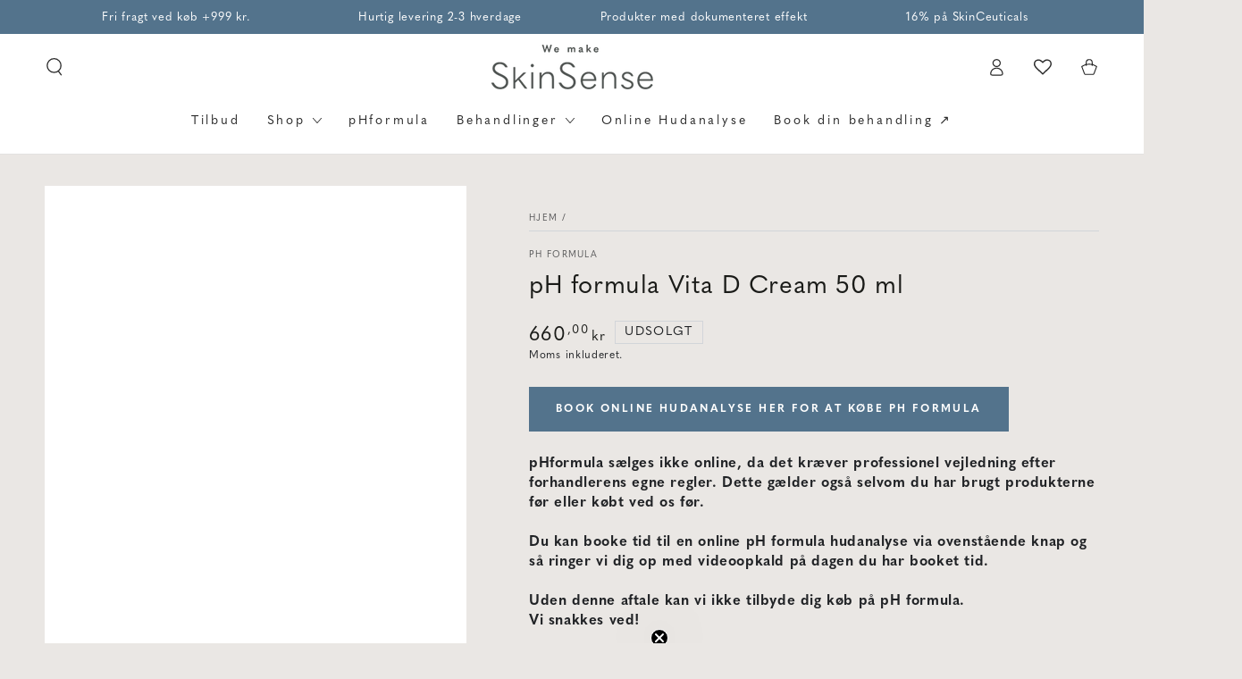

--- FILE ---
content_type: text/html; charset=utf-8
request_url: https://skinsense.dk/products/ph-formula-vita-d-cream-50-ml
body_size: 42126
content:
<!doctype html>
<html class="js" lang="da">
  <head>
    <!-- Start cookieyes banner --> 
    <script id="cookieyes" type="text/javascript" src="https://cdn-cookieyes.com/common/shopify.js"></script>
    <!-- End cookieyes banner -->
    
    
		<!-- Google Tag Manager -->
		<script>
			(function(w,d,s,l,i){w[l]=w[l]||[];w[l].push({'gtm.start':
			new Date().getTime(),event:'gtm.js'});var f=d.getElementsByTagName(s)[0],
			j=d.createElement(s),dl=l!='dataLayer'?'&l='+l:'';j.async=true;j.src=
			'https://www.googletagmanager.com/gtm.js?id='+i+dl;f.parentNode.insertBefore(j,f);
			})(window,document,'script','dataLayer','GTM-56JN5LR');
		</script>
		<!-- End Google Tag Manager -->
	
 	<meta name="facebook-domain-verification" content="fl8rgyhg7bsot3lx69l8dw79j5tc3w" />
    
    <meta charset="utf-8">
    <meta http-equiv="X-UA-Compatible" content="IE=edge">
    <meta name="viewport" content="width=device-width,initial-scale=1">
    <meta name="theme-color" content="">
    <link rel="canonical" href="https://skinsense.dk/products/ph-formula-vita-d-cream-50-ml">
    <link rel="preconnect" href="https://cdn.shopify.com" crossorigin><link rel="icon" type="image/png" href="//skinsense.dk/cdn/shop/files/skinsense_fav.png?crop=center&height=32&v=1614768232&width=32"><link rel="stylesheet" href="https://use.typekit.net/oxy5bxz.css"><link rel="preconnect" href="https://fonts.shopifycdn.com" crossorigin><title>
      pH formula Vita D Cream 50 ml
 &ndash; SkinSense</title><meta name="description" content="pHformula sælges ikke online, da det kræver professionel vejledning efter forhandlerens egne regler. Dette gælder også selvom du har brugt produkterne før eller købt ved os før. Du kan booke tid til en online pH formula hudanalyse via ovenstående knap og så ringer vi dig op med videoopkald på dagen du har booket tid. U">

<meta property="og:site_name" content="SkinSense">
<meta property="og:url" content="https://skinsense.dk/products/ph-formula-vita-d-cream-50-ml">
<meta property="og:title" content="pH formula Vita D Cream 50 ml">
<meta property="og:type" content="product">
<meta property="og:description" content="pHformula sælges ikke online, da det kræver professionel vejledning efter forhandlerens egne regler. Dette gælder også selvom du har brugt produkterne før eller købt ved os før. Du kan booke tid til en online pH formula hudanalyse via ovenstående knap og så ringer vi dig op med videoopkald på dagen du har booket tid. U"><meta property="og:image" content="http://skinsense.dk/cdn/shop/products/50ml-airless-vita-D-cream-1.jpg?v=1649158702">
  <meta property="og:image:secure_url" content="https://skinsense.dk/cdn/shop/products/50ml-airless-vita-D-cream-1.jpg?v=1649158702">
  <meta property="og:image:width" content="1024">
  <meta property="og:image:height" content="1024"><meta property="og:price:amount" content="660,00">
  <meta property="og:price:currency" content="DKK"><meta name="twitter:card" content="summary_large_image">
<meta name="twitter:title" content="pH formula Vita D Cream 50 ml">
<meta name="twitter:description" content="pHformula sælges ikke online, da det kræver professionel vejledning efter forhandlerens egne regler. Dette gælder også selvom du har brugt produkterne før eller købt ved os før. Du kan booke tid til en online pH formula hudanalyse via ovenstående knap og så ringer vi dig op med videoopkald på dagen du har booket tid. U">


    <script src="//skinsense.dk/cdn/shop/t/8/assets/vendor-v4.js" defer="defer"></script>
    <script src="//skinsense.dk/cdn/shop/t/8/assets/pubsub.js?v=104623417541739052901742379408" defer="defer"></script>
    <script src="//skinsense.dk/cdn/shop/t/8/assets/global.js?v=120977815713241623501742393692" defer="defer"></script>
    <script src="//skinsense.dk/cdn/shop/t/8/assets/generaxion.js?v=34560114308354436111742379408" defer="defer"></script>

    <script>window.performance && window.performance.mark && window.performance.mark('shopify.content_for_header.start');</script><meta name="google-site-verification" content="OAjrGG4XR6rBfTlcW64d4zBa_2pb16WwOBsAarsIgEI">
<meta name="facebook-domain-verification" content="gybnfhc5pf98by19ibubr3d6d1733p">
<meta id="shopify-digital-wallet" name="shopify-digital-wallet" content="/51942752442/digital_wallets/dialog">
<link rel="alternate" type="application/json+oembed" href="https://skinsense.dk/products/ph-formula-vita-d-cream-50-ml.oembed">
<script async="async" src="/checkouts/internal/preloads.js?locale=da-DK"></script>
<script id="shopify-features" type="application/json">{"accessToken":"3c0b51bffb135da58d921a772c809b42","betas":["rich-media-storefront-analytics"],"domain":"skinsense.dk","predictiveSearch":true,"shopId":51942752442,"locale":"da"}</script>
<script>var Shopify = Shopify || {};
Shopify.shop = "skinsense-shop.myshopify.com";
Shopify.locale = "da";
Shopify.currency = {"active":"DKK","rate":"1.0"};
Shopify.country = "DK";
Shopify.theme = {"name":"Be Yours (Besparelse% \u0026 kategori fold)","id":179704398166,"schema_name":"Be Yours","schema_version":"7.0.1","theme_store_id":1399,"role":"main"};
Shopify.theme.handle = "null";
Shopify.theme.style = {"id":null,"handle":null};
Shopify.cdnHost = "skinsense.dk/cdn";
Shopify.routes = Shopify.routes || {};
Shopify.routes.root = "/";</script>
<script type="module">!function(o){(o.Shopify=o.Shopify||{}).modules=!0}(window);</script>
<script>!function(o){function n(){var o=[];function n(){o.push(Array.prototype.slice.apply(arguments))}return n.q=o,n}var t=o.Shopify=o.Shopify||{};t.loadFeatures=n(),t.autoloadFeatures=n()}(window);</script>
<script id="shop-js-analytics" type="application/json">{"pageType":"product"}</script>
<script defer="defer" async type="module" src="//skinsense.dk/cdn/shopifycloud/shop-js/modules/v2/client.init-shop-cart-sync_CBzXdMlg.da.esm.js"></script>
<script defer="defer" async type="module" src="//skinsense.dk/cdn/shopifycloud/shop-js/modules/v2/chunk.common_BTlsrWeV.esm.js"></script>
<script type="module">
  await import("//skinsense.dk/cdn/shopifycloud/shop-js/modules/v2/client.init-shop-cart-sync_CBzXdMlg.da.esm.js");
await import("//skinsense.dk/cdn/shopifycloud/shop-js/modules/v2/chunk.common_BTlsrWeV.esm.js");

  window.Shopify.SignInWithShop?.initShopCartSync?.({"fedCMEnabled":true,"windoidEnabled":true});

</script>
<script>(function() {
  var isLoaded = false;
  function asyncLoad() {
    if (isLoaded) return;
    isLoaded = true;
    var urls = ["https:\/\/cdn.506.io\/eg\/script.js?shop=skinsense-shop.myshopify.com","https:\/\/cdn1.profitmetrics.io\/7A9AA95DE1EEDCC5\/shopify-bundle.js?shop=skinsense-shop.myshopify.com","\/\/cdn.shopify.com\/proxy\/b0cf1448854908866798302fea44470dae73e6ab3854857a3bc50ffb833645fe\/widget.cdn.sprii.io\/sprii-checkout-shopify.js?ver=1745910938167\u0026shop=skinsense-shop.myshopify.com\u0026sp-cache-control=cHVibGljLCBtYXgtYWdlPTkwMA"];
    for (var i = 0; i < urls.length; i++) {
      var s = document.createElement('script');
      s.type = 'text/javascript';
      s.async = true;
      s.src = urls[i];
      var x = document.getElementsByTagName('script')[0];
      x.parentNode.insertBefore(s, x);
    }
  };
  if(window.attachEvent) {
    window.attachEvent('onload', asyncLoad);
  } else {
    window.addEventListener('load', asyncLoad, false);
  }
})();</script>
<script id="__st">var __st={"a":51942752442,"offset":3600,"reqid":"1106b9cd-37c4-42d7-9e33-484755851349-1768572470","pageurl":"skinsense.dk\/products\/ph-formula-vita-d-cream-50-ml","u":"82bf46deb6b4","p":"product","rtyp":"product","rid":7633391026429};</script>
<script>window.ShopifyPaypalV4VisibilityTracking = true;</script>
<script id="captcha-bootstrap">!function(){'use strict';const t='contact',e='account',n='new_comment',o=[[t,t],['blogs',n],['comments',n],[t,'customer']],c=[[e,'customer_login'],[e,'guest_login'],[e,'recover_customer_password'],[e,'create_customer']],r=t=>t.map((([t,e])=>`form[action*='/${t}']:not([data-nocaptcha='true']) input[name='form_type'][value='${e}']`)).join(','),a=t=>()=>t?[...document.querySelectorAll(t)].map((t=>t.form)):[];function s(){const t=[...o],e=r(t);return a(e)}const i='password',u='form_key',d=['recaptcha-v3-token','g-recaptcha-response','h-captcha-response',i],f=()=>{try{return window.sessionStorage}catch{return}},m='__shopify_v',_=t=>t.elements[u];function p(t,e,n=!1){try{const o=window.sessionStorage,c=JSON.parse(o.getItem(e)),{data:r}=function(t){const{data:e,action:n}=t;return t[m]||n?{data:e,action:n}:{data:t,action:n}}(c);for(const[e,n]of Object.entries(r))t.elements[e]&&(t.elements[e].value=n);n&&o.removeItem(e)}catch(o){console.error('form repopulation failed',{error:o})}}const l='form_type',E='cptcha';function T(t){t.dataset[E]=!0}const w=window,h=w.document,L='Shopify',v='ce_forms',y='captcha';let A=!1;((t,e)=>{const n=(g='f06e6c50-85a8-45c8-87d0-21a2b65856fe',I='https://cdn.shopify.com/shopifycloud/storefront-forms-hcaptcha/ce_storefront_forms_captcha_hcaptcha.v1.5.2.iife.js',D={infoText:'Beskyttet af hCaptcha',privacyText:'Beskyttelse af persondata',termsText:'Vilkår'},(t,e,n)=>{const o=w[L][v],c=o.bindForm;if(c)return c(t,g,e,D).then(n);var r;o.q.push([[t,g,e,D],n]),r=I,A||(h.body.append(Object.assign(h.createElement('script'),{id:'captcha-provider',async:!0,src:r})),A=!0)});var g,I,D;w[L]=w[L]||{},w[L][v]=w[L][v]||{},w[L][v].q=[],w[L][y]=w[L][y]||{},w[L][y].protect=function(t,e){n(t,void 0,e),T(t)},Object.freeze(w[L][y]),function(t,e,n,w,h,L){const[v,y,A,g]=function(t,e,n){const i=e?o:[],u=t?c:[],d=[...i,...u],f=r(d),m=r(i),_=r(d.filter((([t,e])=>n.includes(e))));return[a(f),a(m),a(_),s()]}(w,h,L),I=t=>{const e=t.target;return e instanceof HTMLFormElement?e:e&&e.form},D=t=>v().includes(t);t.addEventListener('submit',(t=>{const e=I(t);if(!e)return;const n=D(e)&&!e.dataset.hcaptchaBound&&!e.dataset.recaptchaBound,o=_(e),c=g().includes(e)&&(!o||!o.value);(n||c)&&t.preventDefault(),c&&!n&&(function(t){try{if(!f())return;!function(t){const e=f();if(!e)return;const n=_(t);if(!n)return;const o=n.value;o&&e.removeItem(o)}(t);const e=Array.from(Array(32),(()=>Math.random().toString(36)[2])).join('');!function(t,e){_(t)||t.append(Object.assign(document.createElement('input'),{type:'hidden',name:u})),t.elements[u].value=e}(t,e),function(t,e){const n=f();if(!n)return;const o=[...t.querySelectorAll(`input[type='${i}']`)].map((({name:t})=>t)),c=[...d,...o],r={};for(const[a,s]of new FormData(t).entries())c.includes(a)||(r[a]=s);n.setItem(e,JSON.stringify({[m]:1,action:t.action,data:r}))}(t,e)}catch(e){console.error('failed to persist form',e)}}(e),e.submit())}));const S=(t,e)=>{t&&!t.dataset[E]&&(n(t,e.some((e=>e===t))),T(t))};for(const o of['focusin','change'])t.addEventListener(o,(t=>{const e=I(t);D(e)&&S(e,y())}));const B=e.get('form_key'),M=e.get(l),P=B&&M;t.addEventListener('DOMContentLoaded',(()=>{const t=y();if(P)for(const e of t)e.elements[l].value===M&&p(e,B);[...new Set([...A(),...v().filter((t=>'true'===t.dataset.shopifyCaptcha))])].forEach((e=>S(e,t)))}))}(h,new URLSearchParams(w.location.search),n,t,e,['guest_login'])})(!0,!0)}();</script>
<script integrity="sha256-4kQ18oKyAcykRKYeNunJcIwy7WH5gtpwJnB7kiuLZ1E=" data-source-attribution="shopify.loadfeatures" defer="defer" src="//skinsense.dk/cdn/shopifycloud/storefront/assets/storefront/load_feature-a0a9edcb.js" crossorigin="anonymous"></script>
<script data-source-attribution="shopify.dynamic_checkout.dynamic.init">var Shopify=Shopify||{};Shopify.PaymentButton=Shopify.PaymentButton||{isStorefrontPortableWallets:!0,init:function(){window.Shopify.PaymentButton.init=function(){};var t=document.createElement("script");t.src="https://skinsense.dk/cdn/shopifycloud/portable-wallets/latest/portable-wallets.da.js",t.type="module",document.head.appendChild(t)}};
</script>
<script data-source-attribution="shopify.dynamic_checkout.buyer_consent">
  function portableWalletsHideBuyerConsent(e){var t=document.getElementById("shopify-buyer-consent"),n=document.getElementById("shopify-subscription-policy-button");t&&n&&(t.classList.add("hidden"),t.setAttribute("aria-hidden","true"),n.removeEventListener("click",e))}function portableWalletsShowBuyerConsent(e){var t=document.getElementById("shopify-buyer-consent"),n=document.getElementById("shopify-subscription-policy-button");t&&n&&(t.classList.remove("hidden"),t.removeAttribute("aria-hidden"),n.addEventListener("click",e))}window.Shopify?.PaymentButton&&(window.Shopify.PaymentButton.hideBuyerConsent=portableWalletsHideBuyerConsent,window.Shopify.PaymentButton.showBuyerConsent=portableWalletsShowBuyerConsent);
</script>
<script data-source-attribution="shopify.dynamic_checkout.cart.bootstrap">document.addEventListener("DOMContentLoaded",(function(){function t(){return document.querySelector("shopify-accelerated-checkout-cart, shopify-accelerated-checkout")}if(t())Shopify.PaymentButton.init();else{new MutationObserver((function(e,n){t()&&(Shopify.PaymentButton.init(),n.disconnect())})).observe(document.body,{childList:!0,subtree:!0})}}));
</script>
<script id="sections-script" data-sections="header,footer" defer="defer" src="//skinsense.dk/cdn/shop/t/8/compiled_assets/scripts.js?5800"></script>
<script>window.performance && window.performance.mark && window.performance.mark('shopify.content_for_header.end');</script>
    <script>
function feedback() {
  const p = window.Shopify.customerPrivacy;
  console.log(`Tracking ${p.userCanBeTracked() ? "en" : "dis"}abled`);
}
window.Shopify.loadFeatures(
  [
    {
      name: "consent-tracking-api",
      version: "0.1",
    },
  ],
  function (error) {
    if (error) throw error;
    if ("Cookiebot" in window)
      window.Shopify.customerPrivacy.setTrackingConsent({
        "analytics": false,
        "marketing": false,
        "preferences": false,
        "sale_of_data": false,
      }, () => console.log("Awaiting consent")
    );
  }
);
window.addEventListener("CookiebotOnConsentReady", function () {
  const C = Cookiebot.consent;
  window.Shopify.customerPrivacy.setTrackingConsent({
      "analytics": C["statistics"],
      "marketing": C["marketing"],
      "preferences": C["preferences"],
      "sale_of_data": C["marketing"],
    }, () => console.log("Consent captured")
  );
});
</script>

<style data-shopify>@font-face {
  font-family: Cabin;
  font-weight: 400;
  font-style: normal;
  font-display: swap;
  src: url("//skinsense.dk/cdn/fonts/cabin/cabin_n4.cefc6494a78f87584a6f312fea532919154f66fe.woff2") format("woff2"),
       url("//skinsense.dk/cdn/fonts/cabin/cabin_n4.8c16611b00f59d27f4b27ce4328dfe514ce77517.woff") format("woff");
}

  @font-face {
  font-family: Cabin;
  font-weight: 600;
  font-style: normal;
  font-display: swap;
  src: url("//skinsense.dk/cdn/fonts/cabin/cabin_n6.c6b1e64927bbec1c65aab7077888fb033480c4f7.woff2") format("woff2"),
       url("//skinsense.dk/cdn/fonts/cabin/cabin_n6.6c2e65d54c893ad9f1390da3b810b8e6cf976a4f.woff") format("woff");
}

  @font-face {
  font-family: Cabin;
  font-weight: 400;
  font-style: italic;
  font-display: swap;
  src: url("//skinsense.dk/cdn/fonts/cabin/cabin_i4.d89c1b32b09ecbc46c12781fcf7b2085f17c0be9.woff2") format("woff2"),
       url("//skinsense.dk/cdn/fonts/cabin/cabin_i4.0a521b11d0b69adfc41e22a263eec7c02aecfe99.woff") format("woff");
}

  @font-face {
  font-family: Cabin;
  font-weight: 600;
  font-style: italic;
  font-display: swap;
  src: url("//skinsense.dk/cdn/fonts/cabin/cabin_i6.f09e39e860dd73a664673caf87e5a0b93b584340.woff2") format("woff2"),
       url("//skinsense.dk/cdn/fonts/cabin/cabin_i6.5b37bf1fce036a7ee54dbf8fb86341d9c8883ee1.woff") format("woff");
}

  @font-face {
  font-family: Cabin;
  font-weight: 400;
  font-style: normal;
  font-display: swap;
  src: url("//skinsense.dk/cdn/fonts/cabin/cabin_n4.cefc6494a78f87584a6f312fea532919154f66fe.woff2") format("woff2"),
       url("//skinsense.dk/cdn/fonts/cabin/cabin_n4.8c16611b00f59d27f4b27ce4328dfe514ce77517.woff") format("woff");
}

  @font-face {
  font-family: Cabin;
  font-weight: 600;
  font-style: normal;
  font-display: swap;
  src: url("//skinsense.dk/cdn/fonts/cabin/cabin_n6.c6b1e64927bbec1c65aab7077888fb033480c4f7.woff2") format("woff2"),
       url("//skinsense.dk/cdn/fonts/cabin/cabin_n6.6c2e65d54c893ad9f1390da3b810b8e6cf976a4f.woff") format("woff");
}


  :root {
    --be-yours-version: "7.0.1";
    --font-body-family: quasimoda, sans-serif;
    --font-body-style: normal;
    --font-body-weight: 400;

    --font-heading-family: quasimoda, sans-serif;
    --font-heading-style: normal;
    --font-heading-weight: 400;

    --font-body-scale: 1.0;
    --font-heading-scale: 1.0;

    --font-navigation-family:  quasimoda, sans-serif;;
    --font-navigation-size: 14px;
    --font-navigation-weight: var(--font-heading-weight);
    --font-button-family:  quasimoda, sans-serif;
    --font-button-size: 12px;
    --font-button-baseline: 0rem;
    --font-price-family: quasimoda, sans-serif;
    --font-price-scale: var(--font-heading-scale);

    --color-base-text: 33, 35, 38;
    --color-base-background: 234, 231, 228;
    --color-base-solid-button-labels: 255, 255, 255;
    --color-base-outline-button-labels: 83, 115, 140;
    --color-base-accent: 83, 115, 140;
    --color-base-heading: 26, 27, 24;
    --color-base-border: 210, 213, 217;
    --color-placeholder: 243, 243, 243;
    --color-overlay: 33, 35, 38;
    --color-keyboard-focus: 135, 173, 245;
    --color-shadow: 168, 232, 226;
    --shadow-opacity: 1;

    --color-background-dark: 216, 211, 205;
    --color-price: #1a1b18;
    --color-sale-price: #ce141a;
    --color-sale-badge-background: #53738c;
    --color-reviews: #ffb503;
    --color-critical: #d72c0d;
    --color-success: #008060;
    --color-highlight: 187, 255, 0;

    --payment-terms-background-color: #eae7e4;
    --page-width: 160rem;
    --page-width-margin: 0rem;

    --card-color-scheme: var(--color-placeholder);
    --card-text-alignment: center;
    --card-flex-alignment: center;
    --card-image-padding: 0px;
    --card-border-width: 0px;
    --card-radius: 0px;
    --card-shadow-horizontal-offset: 0px;
    --card-shadow-vertical-offset: 0px;
    
    --button-radius: 0px;
    --button-border-width: 0px;
    --button-shadow-horizontal-offset: 0px;
    --button-shadow-vertical-offset: 0px;

    --spacing-sections-desktop: 0px;
    --spacing-sections-mobile: 0px;

    --gradient-free-ship-progress: linear-gradient(325deg,#F9423A 0,#F1E04D 100%);
    --gradient-free-ship-complete: linear-gradient(325deg, #049cff 0, #35ee7a 100%);
  }

  *,
  *::before,
  *::after {
    box-sizing: inherit;
  }

  html {
    box-sizing: border-box;
    font-size: calc(var(--font-body-scale) * 62.5%);
    height: 100%;
  }

  body {
    min-height: 100%;
    margin: 0;
    font-size: 1.5rem;
    letter-spacing: 0.06rem;
    line-height: calc(1 + 0.8 / var(--font-body-scale));
    font-family: var(--font-body-family);
    font-style: var(--font-body-style);
    font-weight: var(--font-body-weight);
  }

  @media screen and (min-width: 750px) {
    body {
      font-size: 1.6rem;
    }
  }</style><link href="//skinsense.dk/cdn/shop/t/8/assets/base.css?v=104909664342654610821760960241" rel="stylesheet" type="text/css" media="all" /><link href="//skinsense.dk/cdn/shop/t/8/assets/generaxion.css?v=168459430243273311691764104538" rel="stylesheet" type="text/css" media="all" /><link rel="preload" as="font" href="//skinsense.dk/cdn/fonts/cabin/cabin_n4.cefc6494a78f87584a6f312fea532919154f66fe.woff2" type="font/woff2" crossorigin><link rel="preload" as="font" href="//skinsense.dk/cdn/fonts/cabin/cabin_n4.cefc6494a78f87584a6f312fea532919154f66fe.woff2" type="font/woff2" crossorigin><link rel="stylesheet" href="//skinsense.dk/cdn/shop/t/8/assets/component-predictive-search.css?v=21505439471608135461742379408" media="print" onload="this.media='all'"><link rel="stylesheet" href="//skinsense.dk/cdn/shop/t/8/assets/component-quick-view.css?v=74011563189484492361742379408" media="print" onload="this.media='all'"><link rel="stylesheet" href="//skinsense.dk/cdn/shop/t/8/assets/component-color-swatches.css?v=103905711642914497571742379408" media="print" onload="this.media='all'"><link rel="stylesheet" href="//skinsense.dk/cdn/shop/t/8/assets/component-gift-wrapping.css?v=61976714561126149401742379408" media="print" onload="this.media='all'">
      <noscript><link href="//skinsense.dk/cdn/shop/t/8/assets/component-gift-wrapping.css?v=61976714561126149401742379408" rel="stylesheet" type="text/css" media="all" /></noscript>

  <!-- BEGIN app block: shopify://apps/klaviyo-email-marketing-sms/blocks/klaviyo-onsite-embed/2632fe16-c075-4321-a88b-50b567f42507 -->












  <script async src="https://static.klaviyo.com/onsite/js/Y7YrYe/klaviyo.js?company_id=Y7YrYe"></script>
  <script>!function(){if(!window.klaviyo){window._klOnsite=window._klOnsite||[];try{window.klaviyo=new Proxy({},{get:function(n,i){return"push"===i?function(){var n;(n=window._klOnsite).push.apply(n,arguments)}:function(){for(var n=arguments.length,o=new Array(n),w=0;w<n;w++)o[w]=arguments[w];var t="function"==typeof o[o.length-1]?o.pop():void 0,e=new Promise((function(n){window._klOnsite.push([i].concat(o,[function(i){t&&t(i),n(i)}]))}));return e}}})}catch(n){window.klaviyo=window.klaviyo||[],window.klaviyo.push=function(){var n;(n=window._klOnsite).push.apply(n,arguments)}}}}();</script>

  
    <script id="viewed_product">
      if (item == null) {
        var _learnq = _learnq || [];

        var MetafieldReviews = null
        var MetafieldYotpoRating = null
        var MetafieldYotpoCount = null
        var MetafieldLooxRating = null
        var MetafieldLooxCount = null
        var okendoProduct = null
        var okendoProductReviewCount = null
        var okendoProductReviewAverageValue = null
        try {
          // The following fields are used for Customer Hub recently viewed in order to add reviews.
          // This information is not part of __kla_viewed. Instead, it is part of __kla_viewed_reviewed_items
          MetafieldReviews = {};
          MetafieldYotpoRating = null
          MetafieldYotpoCount = null
          MetafieldLooxRating = null
          MetafieldLooxCount = null

          okendoProduct = null
          // If the okendo metafield is not legacy, it will error, which then requires the new json formatted data
          if (okendoProduct && 'error' in okendoProduct) {
            okendoProduct = null
          }
          okendoProductReviewCount = okendoProduct ? okendoProduct.reviewCount : null
          okendoProductReviewAverageValue = okendoProduct ? okendoProduct.reviewAverageValue : null
        } catch (error) {
          console.error('Error in Klaviyo onsite reviews tracking:', error);
        }

        var item = {
          Name: "pH formula Vita D Cream 50 ml",
          ProductID: 7633391026429,
          Categories: ["Ikke udsalgs varer","Not sale kollection"],
          ImageURL: "https://skinsense.dk/cdn/shop/products/50ml-airless-vita-D-cream-1_grande.jpg?v=1649158702",
          URL: "https://skinsense.dk/products/ph-formula-vita-d-cream-50-ml",
          Brand: "PH formula",
          Price: "660,00 kr",
          Value: "660,00",
          CompareAtPrice: "0,00 kr"
        };
        _learnq.push(['track', 'Viewed Product', item]);
        _learnq.push(['trackViewedItem', {
          Title: item.Name,
          ItemId: item.ProductID,
          Categories: item.Categories,
          ImageUrl: item.ImageURL,
          Url: item.URL,
          Metadata: {
            Brand: item.Brand,
            Price: item.Price,
            Value: item.Value,
            CompareAtPrice: item.CompareAtPrice
          },
          metafields:{
            reviews: MetafieldReviews,
            yotpo:{
              rating: MetafieldYotpoRating,
              count: MetafieldYotpoCount,
            },
            loox:{
              rating: MetafieldLooxRating,
              count: MetafieldLooxCount,
            },
            okendo: {
              rating: okendoProductReviewAverageValue,
              count: okendoProductReviewCount,
            }
          }
        }]);
      }
    </script>
  




  <script>
    window.klaviyoReviewsProductDesignMode = false
  </script>







<!-- END app block --><!-- BEGIN app block: shopify://apps/triplewhale/blocks/triple_pixel_snippet/483d496b-3f1a-4609-aea7-8eee3b6b7a2a --><link rel='preconnect dns-prefetch' href='https://api.config-security.com/' crossorigin />
<link rel='preconnect dns-prefetch' href='https://conf.config-security.com/' crossorigin />
<script>
/* >> TriplePixel :: start*/
window.TriplePixelData={TripleName:"skinsense-shop.myshopify.com",ver:"2.16",plat:"SHOPIFY",isHeadless:false,src:'SHOPIFY_EXT',product:{id:"7633391026429",name:`pH formula Vita D Cream 50 ml`,price:"660,00",variant:"42665916498173"},search:"",collection:"",cart:"",template:"product",curr:"DKK" || "DKK"},function(W,H,A,L,E,_,B,N){function O(U,T,P,H,R){void 0===R&&(R=!1),H=new XMLHttpRequest,P?(H.open("POST",U,!0),H.setRequestHeader("Content-Type","text/plain")):H.open("GET",U,!0),H.send(JSON.stringify(P||{})),H.onreadystatechange=function(){4===H.readyState&&200===H.status?(R=H.responseText,U.includes("/first")?eval(R):P||(N[B]=R)):(299<H.status||H.status<200)&&T&&!R&&(R=!0,O(U,T-1,P))}}if(N=window,!N[H+"sn"]){N[H+"sn"]=1,L=function(){return Date.now().toString(36)+"_"+Math.random().toString(36)};try{A.setItem(H,1+(0|A.getItem(H)||0)),(E=JSON.parse(A.getItem(H+"U")||"[]")).push({u:location.href,r:document.referrer,t:Date.now(),id:L()}),A.setItem(H+"U",JSON.stringify(E))}catch(e){}var i,m,p;A.getItem('"!nC`')||(_=A,A=N,A[H]||(E=A[H]=function(t,e,i){return void 0===i&&(i=[]),"State"==t?E.s:(W=L(),(E._q=E._q||[]).push([W,t,e].concat(i)),W)},E.s="Installed",E._q=[],E.ch=W,B="configSecurityConfModel",N[B]=1,O("https://conf.config-security.com/model",5),i=L(),m=A[atob("c2NyZWVu")],_.setItem("di_pmt_wt",i),p={id:i,action:"profile",avatar:_.getItem("auth-security_rand_salt_"),time:m[atob("d2lkdGg=")]+":"+m[atob("aGVpZ2h0")],host:A.TriplePixelData.TripleName,plat:A.TriplePixelData.plat,url:window.location.href.slice(0,500),ref:document.referrer,ver:A.TriplePixelData.ver},O("https://api.config-security.com/event",5,p),O("https://api.config-security.com/first?host=".concat(p.host,"&plat=").concat(p.plat),5)))}}("","TriplePixel",localStorage);
/* << TriplePixel :: end*/
</script>



<!-- END app block --><!-- BEGIN app block: shopify://apps/wishlist-hero/blocks/app-embed/a9a5079b-59e8-47cb-b659-ecf1c60b9b72 -->


  <script type="application/json" id="WH-ProductJson-product-template">
    {"id":7633391026429,"title":"pH formula Vita D Cream 50 ml","handle":"ph-formula-vita-d-cream-50-ml","description":"\u003cdiv class=\"ex-elementToProof\"\u003e\u003cb\u003epHformula sælges ikke online, da det kræver professionel vejledning efter forhandlerens egne regler. Dette gælder også selvom du har brugt produkterne før eller købt ved os før.\u003c\/b\u003e\u003c\/div\u003e\n\u003cdiv class=\"ex-elementToProof\"\u003e\u003cb\u003e\u003cbr\u003e\u003c\/b\u003e\u003c\/div\u003e\n\u003cdiv class=\"ex-elementToProof\"\u003e\u003cstrong\u003eDu kan booke tid til en online pH formula hudanalyse via ovenstående knap og så ringer vi dig op med videoopkald på dagen du har booket tid.\u003c\/strong\u003e\u003c\/div\u003e\n\u003cdiv class=\"ex-elementToProof\"\u003e\u003cb\u003e\u003cbr\u003e\u003c\/b\u003e\u003c\/div\u003e\n\u003cdiv class=\"ex-elementToProof\"\u003e\u003cb\u003eUden denne aftale kan vi ikke tilbyde dig køb på pH formula.\u003c\/b\u003e\u003c\/div\u003e\n\u003cdiv class=\"ex-elementToProof\"\u003e\u003cb\u003eVi snakkes ved!\u003c\/b\u003e\u003c\/div\u003e\n\u003cdiv class=\"ex-elementToProof\"\u003e\n\u003cb\u003e\u003c\/b\u003e\u003cbr\u003e\n\u003c\/div\u003e\n\u003cp\u003eVores hud er en stor kilde af Vitamin D; et sundt niveau af dette essentielle vitamin har vist sig at kunne positivt påvirke ældningsprocessen, og betragtes\u003cbr data-mce-fragment=\"1\"\u003esom et god alternativ bud af mange hudforskere.\u003cbr data-mce-fragment=\"1\"\u003eVITA D cremen booster optagelsen ad vitamin D i huden.\u003cbr data-mce-fragment=\"1\"\u003eFormuleret så den blødgør huden og forebygger tørhed,\u003cbr data-mce-fragment=\"1\"\u003ehvilket resulterer i en hud der emmer af sundhed og glød.\u003cbr data-mce-fragment=\"1\"\u003eDet 24-timers fugtighedsgivende kompleks i cremen består af naturligt udvundne faktorer (NFM) der støtter op om den vedvarende fugt og beskyttelse af huden\u003c\/p\u003e","published_at":"2022-04-05T14:20:34+02:00","created_at":"2022-03-30T16:54:40+02:00","vendor":"PH formula","type":"Ansigtscreme","tags":[],"price":66000,"price_min":66000,"price_max":66000,"available":false,"price_varies":false,"compare_at_price":null,"compare_at_price_min":0,"compare_at_price_max":0,"compare_at_price_varies":false,"variants":[{"id":42665916498173,"title":"Default Title","option1":"Default Title","option2":null,"option3":null,"sku":"413173","requires_shipping":true,"taxable":true,"featured_image":null,"available":false,"name":"pH formula Vita D Cream 50 ml","public_title":null,"options":["Default Title"],"price":66000,"weight":0,"compare_at_price":null,"inventory_management":"shopify","barcode":"8436538413173","requires_selling_plan":false,"selling_plan_allocations":[]}],"images":["\/\/skinsense.dk\/cdn\/shop\/products\/50ml-airless-vita-D-cream-1.jpg?v=1649158702"],"featured_image":"\/\/skinsense.dk\/cdn\/shop\/products\/50ml-airless-vita-D-cream-1.jpg?v=1649158702","options":["Title"],"media":[{"alt":null,"id":29553568809213,"position":1,"preview_image":{"aspect_ratio":1.0,"height":1024,"width":1024,"src":"\/\/skinsense.dk\/cdn\/shop\/products\/50ml-airless-vita-D-cream-1.jpg?v=1649158702"},"aspect_ratio":1.0,"height":1024,"media_type":"image","src":"\/\/skinsense.dk\/cdn\/shop\/products\/50ml-airless-vita-D-cream-1.jpg?v=1649158702","width":1024}],"requires_selling_plan":false,"selling_plan_groups":[],"content":"\u003cdiv class=\"ex-elementToProof\"\u003e\u003cb\u003epHformula sælges ikke online, da det kræver professionel vejledning efter forhandlerens egne regler. Dette gælder også selvom du har brugt produkterne før eller købt ved os før.\u003c\/b\u003e\u003c\/div\u003e\n\u003cdiv class=\"ex-elementToProof\"\u003e\u003cb\u003e\u003cbr\u003e\u003c\/b\u003e\u003c\/div\u003e\n\u003cdiv class=\"ex-elementToProof\"\u003e\u003cstrong\u003eDu kan booke tid til en online pH formula hudanalyse via ovenstående knap og så ringer vi dig op med videoopkald på dagen du har booket tid.\u003c\/strong\u003e\u003c\/div\u003e\n\u003cdiv class=\"ex-elementToProof\"\u003e\u003cb\u003e\u003cbr\u003e\u003c\/b\u003e\u003c\/div\u003e\n\u003cdiv class=\"ex-elementToProof\"\u003e\u003cb\u003eUden denne aftale kan vi ikke tilbyde dig køb på pH formula.\u003c\/b\u003e\u003c\/div\u003e\n\u003cdiv class=\"ex-elementToProof\"\u003e\u003cb\u003eVi snakkes ved!\u003c\/b\u003e\u003c\/div\u003e\n\u003cdiv class=\"ex-elementToProof\"\u003e\n\u003cb\u003e\u003c\/b\u003e\u003cbr\u003e\n\u003c\/div\u003e\n\u003cp\u003eVores hud er en stor kilde af Vitamin D; et sundt niveau af dette essentielle vitamin har vist sig at kunne positivt påvirke ældningsprocessen, og betragtes\u003cbr data-mce-fragment=\"1\"\u003esom et god alternativ bud af mange hudforskere.\u003cbr data-mce-fragment=\"1\"\u003eVITA D cremen booster optagelsen ad vitamin D i huden.\u003cbr data-mce-fragment=\"1\"\u003eFormuleret så den blødgør huden og forebygger tørhed,\u003cbr data-mce-fragment=\"1\"\u003ehvilket resulterer i en hud der emmer af sundhed og glød.\u003cbr data-mce-fragment=\"1\"\u003eDet 24-timers fugtighedsgivende kompleks i cremen består af naturligt udvundne faktorer (NFM) der støtter op om den vedvarende fugt og beskyttelse af huden\u003c\/p\u003e"}
  </script>

<script type="text/javascript">
  
    window.wishlisthero_buttonProdPageClasses = [];
  
  
    window.wishlisthero_cartDotClasses = [];
  
</script>
<!-- BEGIN app snippet: extraStyles -->

<style>
  .wishlisthero-floating {
    position: absolute;
    top: 5px;
    z-index: 21;
    border-radius: 100%;
    width: fit-content;
    right: 5px;
    left: auto;
    &.wlh-left-btn {
      left: 5px !important;
      right: auto !important;
    }
    &.wlh-right-btn {
      right: 5px !important;
      left: auto !important;
    }
    
  }
  @media(min-width:1300px) {
    .product-item__link.product-item__image--margins .wishlisthero-floating, {
      
        left: 50% !important;
        margin-left: -295px;
      
    }
  }
  .MuiTypography-h1,.MuiTypography-h2,.MuiTypography-h3,.MuiTypography-h4,.MuiTypography-h5,.MuiTypography-h6,.MuiButton-root,.MuiCardHeader-title a {
    font-family: ,  !important;
  }
</style>






<!-- END app snippet -->
<!-- BEGIN app snippet: renderAssets -->

  <link rel="preload" href="https://cdn.shopify.com/extensions/019badc7-12fe-783e-9dfe-907190f91114/wishlist-hero-81/assets/default.css" as="style" onload="this.onload=null;this.rel='stylesheet'">
  <noscript><link href="//cdn.shopify.com/extensions/019badc7-12fe-783e-9dfe-907190f91114/wishlist-hero-81/assets/default.css" rel="stylesheet" type="text/css" media="all" /></noscript>
  <script defer src="https://cdn.shopify.com/extensions/019badc7-12fe-783e-9dfe-907190f91114/wishlist-hero-81/assets/default.js"></script>
<!-- END app snippet -->


<script type="text/javascript">
  try{
  
    var scr_bdl_path = "https://cdn.shopify.com/extensions/019badc7-12fe-783e-9dfe-907190f91114/wishlist-hero-81/assets/bundle2.js";
    window._wh_asset_path = scr_bdl_path.substring(0,scr_bdl_path.lastIndexOf("/")) + "/";
  

  }catch(e){ console.log(e)}
  try{

  
    window.WishListHero_setting = {"ButtonColor":"#468966","IconColor":"rgba(255, 255, 255, 1)","IconType":"Heart","IconTypeNum":"1","ThrdParty_Trans_active":false,"ButtonTextBeforeAdding":"TILFØJ TIL ØNSKELISTE","ButtonTextAfterAdding":"TILFØJET TIL ØNSKELISTE","AnimationAfterAddition":"None","ButtonTextAddToCart":"Tilføj til kurv","ButtonTextOutOfStock":"Ikke på lager","ButtonTextAddAllToCart":"Tilføj alle til kurven","ButtonTextRemoveAllToCart":"FJERN ALLE FRA ØNSKELISTEN","AddedProductNotificationText":"Produktet er blevet føjet til ønskelisten","AddedProductToCartNotificationText":"Produktet blev tilføjet til indkøbskurven","ViewCartLinkText":"Vis kurv","SharePopup_TitleText":"Del min ønskeliste","SharePopup_shareBtnText":"Del","SharePopup_shareHederText":"Del på sociale netværk","SharePopup_shareCopyText":"Eller kopier link til ønskelisten for at dele","SharePopup_shareCancelBtnText":"Annuller","SharePopup_shareCopyBtnText":"Kopier","SharePopup_shareCopiedText":"Kopiret","SendEMailPopup_BtnText":"Send e-mail","SendEMailPopup_FromText":"Fra Navn","SendEMailPopup_ToText":"Til e-mail","SendEMailPopup_BodyText":"Note","SendEMailPopup_SendBtnText":"send","SendEMailPopup_SendNotificationText":"email sent successfully","SendEMailPopup_TitleText":"Send min ønskeliste via e-mail","AddProductMessageText":"Er du sikker på, at du vil tilføje alle varer til indkøbskurven?","RemoveProductMessageText":"Er du sikker på, at du vil fjerne dette element fra din ønskeliste?","RemoveAllProductMessageText":"Er du sikker på, at du vil fjerne alle varer fra din ønskeliste?","RemovedProductNotificationText":"Produktet blev fjernet fra ønskeliste","AddAllOutOfStockProductNotificationText":"Der lader til at have været et problem med at føje varer til indkøbskurven. Prøv venligst igen senere","RemovePopupOkText":"ok","RemovePopup_HeaderText":"ER DU SIKKER?","ViewWishlistText":"Vis ønskeliste","EmptyWishlistText":"Der er ingen varer på denne ønskeliste","BuyNowButtonText":"Køb nu","BuyNowButtonColor":"rgb(144, 86, 162)","BuyNowTextButtonColor":"rgb(255, 255, 255)","Wishlist_Title":"Min ønskeliste","WishlistHeaderTitleAlignment":"Left","WishlistProductImageSize":"Normal","PriceColor":"#53738C","HeaderFontSize":"30","PriceFontSize":"18","ProductNameFontSize":"16","LaunchPointType":"header_menu","DisplayWishlistAs":"popup_window","DisplayButtonAs":"icon_only","PopupSize":"lg","ButtonUserConfirmationState":"skipped","ButtonColorAndStyleConfirmationState":"skipped","HideAddToCartButton":false,"NoRedirectAfterAddToCart":false,"DisableGuestCustomer":false,"LoginPopupContent":"Log ind for at gemme din ønskeliste på tværs af enheder.","LoginPopupLoginBtnText":"Login","LoginPopupContentFontSize":"20","NotificationPopupPosition":"right","WishlistButtonTextColor":"rgba(255, 255, 255, 1)","EnableRemoveFromWishlistAfterAddButtonText":"FJERN FRA ØNSKELISTE","_id":"66ea981e6cd311add5519b2b","EnableCollection":false,"EnableShare":true,"RemovePowerBy":false,"EnableFBPixel":false,"EnableGTagIntegration":false,"EnableKlaviyoOnsiteTracking":false,"DisapleApp":false,"FloatPointPossition":"bottom_right","HeartStateToggle":true,"HeaderMenuItemsIndicator":true,"EnableRemoveFromWishlistAfterAdd":true,"Shop":"skinsense-shop.myshopify.com","shop":"skinsense-shop.myshopify.com","Status":"Active","Plan":"FREE"};
    if(typeof(window.WishListHero_setting_theme_override) != "undefined"){
                                                                                window.WishListHero_setting = {
                                                                                    ...window.WishListHero_setting,
                                                                                    ...window.WishListHero_setting_theme_override
                                                                                };
                                                                            }
                                                                            // Done

  

  }catch(e){ console.error('Error loading config',e); }
</script>


  <script src="https://cdn.shopify.com/extensions/019badc7-12fe-783e-9dfe-907190f91114/wishlist-hero-81/assets/bundle2.js" defer></script>



<script type="text/javascript">
  if (!window.__wishlistHeroArriveScriptLoaded) {
    window.__wishlistHeroArriveScriptLoaded = true;
    function wh_loadScript(scriptUrl) {
      const script = document.createElement('script'); script.src = scriptUrl;
      document.body.appendChild(script);
      return new Promise((res, rej) => { script.onload = function () { res(); }; script.onerror = function () { rej(); } });
    }
  }
  document.addEventListener("DOMContentLoaded", () => {
      wh_loadScript('https://cdn.shopify.com/extensions/019badc7-12fe-783e-9dfe-907190f91114/wishlist-hero-81/assets/arrive.min.js').then(function () {
          document.arrive('.wishlist-hero-custom-button', function (wishlistButton) {
              var ev = new
                  CustomEvent('wishlist-hero-add-to-custom-element', { detail: wishlistButton }); document.dispatchEvent(ev);
          });
      });
  });
</script>


<!-- BEGIN app snippet: TransArray -->
<script>
  window.WLH_reload_translations = function() {
    let _wlh_res = {};
    if (window.WishListHero_setting && window.WishListHero_setting['ThrdParty_Trans_active']) {

      
        

        window.WishListHero_setting["ButtonTextBeforeAdding"] = "";
        _wlh_res["ButtonTextBeforeAdding"] = "";
        

        window.WishListHero_setting["ButtonTextAfterAdding"] = "";
        _wlh_res["ButtonTextAfterAdding"] = "";
        

        window.WishListHero_setting["ButtonTextAddToCart"] = "";
        _wlh_res["ButtonTextAddToCart"] = "";
        

        window.WishListHero_setting["ButtonTextOutOfStock"] = "";
        _wlh_res["ButtonTextOutOfStock"] = "";
        

        window.WishListHero_setting["ButtonTextAddAllToCart"] = "";
        _wlh_res["ButtonTextAddAllToCart"] = "";
        

        window.WishListHero_setting["ButtonTextRemoveAllToCart"] = "";
        _wlh_res["ButtonTextRemoveAllToCart"] = "";
        

        window.WishListHero_setting["AddedProductNotificationText"] = "";
        _wlh_res["AddedProductNotificationText"] = "";
        

        window.WishListHero_setting["AddedProductToCartNotificationText"] = "";
        _wlh_res["AddedProductToCartNotificationText"] = "";
        

        window.WishListHero_setting["ViewCartLinkText"] = "";
        _wlh_res["ViewCartLinkText"] = "";
        

        window.WishListHero_setting["SharePopup_TitleText"] = "";
        _wlh_res["SharePopup_TitleText"] = "";
        

        window.WishListHero_setting["SharePopup_shareBtnText"] = "";
        _wlh_res["SharePopup_shareBtnText"] = "";
        

        window.WishListHero_setting["SharePopup_shareHederText"] = "";
        _wlh_res["SharePopup_shareHederText"] = "";
        

        window.WishListHero_setting["SharePopup_shareCopyText"] = "";
        _wlh_res["SharePopup_shareCopyText"] = "";
        

        window.WishListHero_setting["SharePopup_shareCancelBtnText"] = "";
        _wlh_res["SharePopup_shareCancelBtnText"] = "";
        

        window.WishListHero_setting["SharePopup_shareCopyBtnText"] = "";
        _wlh_res["SharePopup_shareCopyBtnText"] = "";
        

        window.WishListHero_setting["SendEMailPopup_BtnText"] = "";
        _wlh_res["SendEMailPopup_BtnText"] = "";
        

        window.WishListHero_setting["SendEMailPopup_FromText"] = "";
        _wlh_res["SendEMailPopup_FromText"] = "";
        

        window.WishListHero_setting["SendEMailPopup_ToText"] = "";
        _wlh_res["SendEMailPopup_ToText"] = "";
        

        window.WishListHero_setting["SendEMailPopup_BodyText"] = "";
        _wlh_res["SendEMailPopup_BodyText"] = "";
        

        window.WishListHero_setting["SendEMailPopup_SendBtnText"] = "";
        _wlh_res["SendEMailPopup_SendBtnText"] = "";
        

        window.WishListHero_setting["SendEMailPopup_SendNotificationText"] = "";
        _wlh_res["SendEMailPopup_SendNotificationText"] = "";
        

        window.WishListHero_setting["SendEMailPopup_TitleText"] = "";
        _wlh_res["SendEMailPopup_TitleText"] = "";
        

        window.WishListHero_setting["AddProductMessageText"] = "";
        _wlh_res["AddProductMessageText"] = "";
        

        window.WishListHero_setting["RemoveProductMessageText"] = "";
        _wlh_res["RemoveProductMessageText"] = "";
        

        window.WishListHero_setting["RemoveAllProductMessageText"] = "";
        _wlh_res["RemoveAllProductMessageText"] = "";
        

        window.WishListHero_setting["RemovedProductNotificationText"] = "";
        _wlh_res["RemovedProductNotificationText"] = "";
        

        window.WishListHero_setting["AddAllOutOfStockProductNotificationText"] = "";
        _wlh_res["AddAllOutOfStockProductNotificationText"] = "";
        

        window.WishListHero_setting["RemovePopupOkText"] = "";
        _wlh_res["RemovePopupOkText"] = "";
        

        window.WishListHero_setting["RemovePopup_HeaderText"] = "";
        _wlh_res["RemovePopup_HeaderText"] = "";
        

        window.WishListHero_setting["ViewWishlistText"] = "";
        _wlh_res["ViewWishlistText"] = "";
        

        window.WishListHero_setting["EmptyWishlistText"] = "";
        _wlh_res["EmptyWishlistText"] = "";
        

        window.WishListHero_setting["BuyNowButtonText"] = "";
        _wlh_res["BuyNowButtonText"] = "";
        

        window.WishListHero_setting["Wishlist_Title"] = "";
        _wlh_res["Wishlist_Title"] = "";
        

        window.WishListHero_setting["LoginPopupContent"] = "";
        _wlh_res["LoginPopupContent"] = "";
        

        window.WishListHero_setting["LoginPopupLoginBtnText"] = "";
        _wlh_res["LoginPopupLoginBtnText"] = "";
        

        window.WishListHero_setting["EnableRemoveFromWishlistAfterAddButtonText"] = "";
        _wlh_res["EnableRemoveFromWishlistAfterAddButtonText"] = "";
        

        window.WishListHero_setting["LowStockEmailSubject"] = "";
        _wlh_res["LowStockEmailSubject"] = "";
        

        window.WishListHero_setting["OnSaleEmailSubject"] = "";
        _wlh_res["OnSaleEmailSubject"] = "";
        

        window.WishListHero_setting["SharePopup_shareCopiedText"] = "";
        _wlh_res["SharePopup_shareCopiedText"] = "";
    }
    return _wlh_res;
  }
  window.WLH_reload_translations();
</script><!-- END app snippet -->

<!-- END app block --><script src="https://cdn.shopify.com/extensions/0d820108-3ce0-4af0-b465-53058c9cd8a9/ordersify-restocked-alerts-13/assets/ordersify.min.js" type="text/javascript" defer="defer"></script>
<link href="https://cdn.shopify.com/extensions/0d820108-3ce0-4af0-b465-53058c9cd8a9/ordersify-restocked-alerts-13/assets/ordersify.min.css" rel="stylesheet" type="text/css" media="all">
<link href="https://monorail-edge.shopifysvc.com" rel="dns-prefetch">
<script>(function(){if ("sendBeacon" in navigator && "performance" in window) {try {var session_token_from_headers = performance.getEntriesByType('navigation')[0].serverTiming.find(x => x.name == '_s').description;} catch {var session_token_from_headers = undefined;}var session_cookie_matches = document.cookie.match(/_shopify_s=([^;]*)/);var session_token_from_cookie = session_cookie_matches && session_cookie_matches.length === 2 ? session_cookie_matches[1] : "";var session_token = session_token_from_headers || session_token_from_cookie || "";function handle_abandonment_event(e) {var entries = performance.getEntries().filter(function(entry) {return /monorail-edge.shopifysvc.com/.test(entry.name);});if (!window.abandonment_tracked && entries.length === 0) {window.abandonment_tracked = true;var currentMs = Date.now();var navigation_start = performance.timing.navigationStart;var payload = {shop_id: 51942752442,url: window.location.href,navigation_start,duration: currentMs - navigation_start,session_token,page_type: "product"};window.navigator.sendBeacon("https://monorail-edge.shopifysvc.com/v1/produce", JSON.stringify({schema_id: "online_store_buyer_site_abandonment/1.1",payload: payload,metadata: {event_created_at_ms: currentMs,event_sent_at_ms: currentMs}}));}}window.addEventListener('pagehide', handle_abandonment_event);}}());</script>
<script id="web-pixels-manager-setup">(function e(e,d,r,n,o){if(void 0===o&&(o={}),!Boolean(null===(a=null===(i=window.Shopify)||void 0===i?void 0:i.analytics)||void 0===a?void 0:a.replayQueue)){var i,a;window.Shopify=window.Shopify||{};var t=window.Shopify;t.analytics=t.analytics||{};var s=t.analytics;s.replayQueue=[],s.publish=function(e,d,r){return s.replayQueue.push([e,d,r]),!0};try{self.performance.mark("wpm:start")}catch(e){}var l=function(){var e={modern:/Edge?\/(1{2}[4-9]|1[2-9]\d|[2-9]\d{2}|\d{4,})\.\d+(\.\d+|)|Firefox\/(1{2}[4-9]|1[2-9]\d|[2-9]\d{2}|\d{4,})\.\d+(\.\d+|)|Chrom(ium|e)\/(9{2}|\d{3,})\.\d+(\.\d+|)|(Maci|X1{2}).+ Version\/(15\.\d+|(1[6-9]|[2-9]\d|\d{3,})\.\d+)([,.]\d+|)( \(\w+\)|)( Mobile\/\w+|) Safari\/|Chrome.+OPR\/(9{2}|\d{3,})\.\d+\.\d+|(CPU[ +]OS|iPhone[ +]OS|CPU[ +]iPhone|CPU IPhone OS|CPU iPad OS)[ +]+(15[._]\d+|(1[6-9]|[2-9]\d|\d{3,})[._]\d+)([._]\d+|)|Android:?[ /-](13[3-9]|1[4-9]\d|[2-9]\d{2}|\d{4,})(\.\d+|)(\.\d+|)|Android.+Firefox\/(13[5-9]|1[4-9]\d|[2-9]\d{2}|\d{4,})\.\d+(\.\d+|)|Android.+Chrom(ium|e)\/(13[3-9]|1[4-9]\d|[2-9]\d{2}|\d{4,})\.\d+(\.\d+|)|SamsungBrowser\/([2-9]\d|\d{3,})\.\d+/,legacy:/Edge?\/(1[6-9]|[2-9]\d|\d{3,})\.\d+(\.\d+|)|Firefox\/(5[4-9]|[6-9]\d|\d{3,})\.\d+(\.\d+|)|Chrom(ium|e)\/(5[1-9]|[6-9]\d|\d{3,})\.\d+(\.\d+|)([\d.]+$|.*Safari\/(?![\d.]+ Edge\/[\d.]+$))|(Maci|X1{2}).+ Version\/(10\.\d+|(1[1-9]|[2-9]\d|\d{3,})\.\d+)([,.]\d+|)( \(\w+\)|)( Mobile\/\w+|) Safari\/|Chrome.+OPR\/(3[89]|[4-9]\d|\d{3,})\.\d+\.\d+|(CPU[ +]OS|iPhone[ +]OS|CPU[ +]iPhone|CPU IPhone OS|CPU iPad OS)[ +]+(10[._]\d+|(1[1-9]|[2-9]\d|\d{3,})[._]\d+)([._]\d+|)|Android:?[ /-](13[3-9]|1[4-9]\d|[2-9]\d{2}|\d{4,})(\.\d+|)(\.\d+|)|Mobile Safari.+OPR\/([89]\d|\d{3,})\.\d+\.\d+|Android.+Firefox\/(13[5-9]|1[4-9]\d|[2-9]\d{2}|\d{4,})\.\d+(\.\d+|)|Android.+Chrom(ium|e)\/(13[3-9]|1[4-9]\d|[2-9]\d{2}|\d{4,})\.\d+(\.\d+|)|Android.+(UC? ?Browser|UCWEB|U3)[ /]?(15\.([5-9]|\d{2,})|(1[6-9]|[2-9]\d|\d{3,})\.\d+)\.\d+|SamsungBrowser\/(5\.\d+|([6-9]|\d{2,})\.\d+)|Android.+MQ{2}Browser\/(14(\.(9|\d{2,})|)|(1[5-9]|[2-9]\d|\d{3,})(\.\d+|))(\.\d+|)|K[Aa][Ii]OS\/(3\.\d+|([4-9]|\d{2,})\.\d+)(\.\d+|)/},d=e.modern,r=e.legacy,n=navigator.userAgent;return n.match(d)?"modern":n.match(r)?"legacy":"unknown"}(),u="modern"===l?"modern":"legacy",c=(null!=n?n:{modern:"",legacy:""})[u],f=function(e){return[e.baseUrl,"/wpm","/b",e.hashVersion,"modern"===e.buildTarget?"m":"l",".js"].join("")}({baseUrl:d,hashVersion:r,buildTarget:u}),m=function(e){var d=e.version,r=e.bundleTarget,n=e.surface,o=e.pageUrl,i=e.monorailEndpoint;return{emit:function(e){var a=e.status,t=e.errorMsg,s=(new Date).getTime(),l=JSON.stringify({metadata:{event_sent_at_ms:s},events:[{schema_id:"web_pixels_manager_load/3.1",payload:{version:d,bundle_target:r,page_url:o,status:a,surface:n,error_msg:t},metadata:{event_created_at_ms:s}}]});if(!i)return console&&console.warn&&console.warn("[Web Pixels Manager] No Monorail endpoint provided, skipping logging."),!1;try{return self.navigator.sendBeacon.bind(self.navigator)(i,l)}catch(e){}var u=new XMLHttpRequest;try{return u.open("POST",i,!0),u.setRequestHeader("Content-Type","text/plain"),u.send(l),!0}catch(e){return console&&console.warn&&console.warn("[Web Pixels Manager] Got an unhandled error while logging to Monorail."),!1}}}}({version:r,bundleTarget:l,surface:e.surface,pageUrl:self.location.href,monorailEndpoint:e.monorailEndpoint});try{o.browserTarget=l,function(e){var d=e.src,r=e.async,n=void 0===r||r,o=e.onload,i=e.onerror,a=e.sri,t=e.scriptDataAttributes,s=void 0===t?{}:t,l=document.createElement("script"),u=document.querySelector("head"),c=document.querySelector("body");if(l.async=n,l.src=d,a&&(l.integrity=a,l.crossOrigin="anonymous"),s)for(var f in s)if(Object.prototype.hasOwnProperty.call(s,f))try{l.dataset[f]=s[f]}catch(e){}if(o&&l.addEventListener("load",o),i&&l.addEventListener("error",i),u)u.appendChild(l);else{if(!c)throw new Error("Did not find a head or body element to append the script");c.appendChild(l)}}({src:f,async:!0,onload:function(){if(!function(){var e,d;return Boolean(null===(d=null===(e=window.Shopify)||void 0===e?void 0:e.analytics)||void 0===d?void 0:d.initialized)}()){var d=window.webPixelsManager.init(e)||void 0;if(d){var r=window.Shopify.analytics;r.replayQueue.forEach((function(e){var r=e[0],n=e[1],o=e[2];d.publishCustomEvent(r,n,o)})),r.replayQueue=[],r.publish=d.publishCustomEvent,r.visitor=d.visitor,r.initialized=!0}}},onerror:function(){return m.emit({status:"failed",errorMsg:"".concat(f," has failed to load")})},sri:function(e){var d=/^sha384-[A-Za-z0-9+/=]+$/;return"string"==typeof e&&d.test(e)}(c)?c:"",scriptDataAttributes:o}),m.emit({status:"loading"})}catch(e){m.emit({status:"failed",errorMsg:(null==e?void 0:e.message)||"Unknown error"})}}})({shopId: 51942752442,storefrontBaseUrl: "https://skinsense.dk",extensionsBaseUrl: "https://extensions.shopifycdn.com/cdn/shopifycloud/web-pixels-manager",monorailEndpoint: "https://monorail-edge.shopifysvc.com/unstable/produce_batch",surface: "storefront-renderer",enabledBetaFlags: ["2dca8a86"],webPixelsConfigList: [{"id":"2165834070","configuration":"{\"shopId\":\"skinsense-shop.myshopify.com\"}","eventPayloadVersion":"v1","runtimeContext":"STRICT","scriptVersion":"674c31de9c131805829c42a983792da6","type":"APP","apiClientId":2753413,"privacyPurposes":["ANALYTICS","MARKETING","SALE_OF_DATA"],"dataSharingAdjustments":{"protectedCustomerApprovalScopes":["read_customer_address","read_customer_email","read_customer_name","read_customer_personal_data","read_customer_phone"]}},{"id":"1759117654","configuration":"{\"accountID\":\"Y7YrYe\",\"webPixelConfig\":\"eyJlbmFibGVBZGRlZFRvQ2FydEV2ZW50cyI6IHRydWV9\"}","eventPayloadVersion":"v1","runtimeContext":"STRICT","scriptVersion":"524f6c1ee37bacdca7657a665bdca589","type":"APP","apiClientId":123074,"privacyPurposes":["ANALYTICS","MARKETING"],"dataSharingAdjustments":{"protectedCustomerApprovalScopes":["read_customer_address","read_customer_email","read_customer_name","read_customer_personal_data","read_customer_phone"]}},{"id":"1114964310","configuration":"{\"config\":\"{\\\"google_tag_ids\\\":[\\\"G-CXR2M4TKDR\\\",\\\"AW-686030509\\\",\\\"GT-KFNRSMZ\\\"],\\\"target_country\\\":\\\"DK\\\",\\\"gtag_events\\\":[{\\\"type\\\":\\\"begin_checkout\\\",\\\"action_label\\\":[\\\"G-CXR2M4TKDR\\\",\\\"AW-686030509\\\/trMiCJ-RqIgYEK39j8cC\\\"]},{\\\"type\\\":\\\"search\\\",\\\"action_label\\\":[\\\"G-CXR2M4TKDR\\\",\\\"AW-686030509\\\/NxaeCKKRqIgYEK39j8cC\\\"]},{\\\"type\\\":\\\"view_item\\\",\\\"action_label\\\":[\\\"G-CXR2M4TKDR\\\",\\\"AW-686030509\\\/FVj-CJmRqIgYEK39j8cC\\\",\\\"MC-D72R9Y1N1N\\\"]},{\\\"type\\\":\\\"purchase\\\",\\\"action_label\\\":[\\\"G-CXR2M4TKDR\\\",\\\"AW-686030509\\\/qG3HCJ6QqIgYEK39j8cC\\\",\\\"MC-D72R9Y1N1N\\\"]},{\\\"type\\\":\\\"page_view\\\",\\\"action_label\\\":[\\\"G-CXR2M4TKDR\\\",\\\"AW-686030509\\\/mXWcCNuLqIgYEK39j8cC\\\",\\\"MC-D72R9Y1N1N\\\"]},{\\\"type\\\":\\\"add_payment_info\\\",\\\"action_label\\\":[\\\"G-CXR2M4TKDR\\\",\\\"AW-686030509\\\/hp_2COGRqIgYEK39j8cC\\\"]},{\\\"type\\\":\\\"add_to_cart\\\",\\\"action_label\\\":[\\\"G-CXR2M4TKDR\\\",\\\"AW-686030509\\\/HskvCJyRqIgYEK39j8cC\\\"]}],\\\"enable_monitoring_mode\\\":false}\"}","eventPayloadVersion":"v1","runtimeContext":"OPEN","scriptVersion":"b2a88bafab3e21179ed38636efcd8a93","type":"APP","apiClientId":1780363,"privacyPurposes":[],"dataSharingAdjustments":{"protectedCustomerApprovalScopes":["read_customer_address","read_customer_email","read_customer_name","read_customer_personal_data","read_customer_phone"]}},{"id":"428278102","configuration":"{\"pixel_id\":\"195266573332490\",\"pixel_type\":\"facebook_pixel\",\"metaapp_system_user_token\":\"-\"}","eventPayloadVersion":"v1","runtimeContext":"OPEN","scriptVersion":"ca16bc87fe92b6042fbaa3acc2fbdaa6","type":"APP","apiClientId":2329312,"privacyPurposes":["ANALYTICS","MARKETING","SALE_OF_DATA"],"dataSharingAdjustments":{"protectedCustomerApprovalScopes":["read_customer_address","read_customer_email","read_customer_name","read_customer_personal_data","read_customer_phone"]}},{"id":"169443670","configuration":"{\"tagID\":\"2612491986864\"}","eventPayloadVersion":"v1","runtimeContext":"STRICT","scriptVersion":"18031546ee651571ed29edbe71a3550b","type":"APP","apiClientId":3009811,"privacyPurposes":["ANALYTICS","MARKETING","SALE_OF_DATA"],"dataSharingAdjustments":{"protectedCustomerApprovalScopes":["read_customer_address","read_customer_email","read_customer_name","read_customer_personal_data","read_customer_phone"]}},{"id":"155550038","eventPayloadVersion":"1","runtimeContext":"LAX","scriptVersion":"2","type":"CUSTOM","privacyPurposes":[],"name":"PM Conversion Booster"},{"id":"157483350","eventPayloadVersion":"1","runtimeContext":"LAX","scriptVersion":"1","type":"CUSTOM","privacyPurposes":[],"name":"PM - Script"},{"id":"157548886","eventPayloadVersion":"1","runtimeContext":"LAX","scriptVersion":"1","type":"CUSTOM","privacyPurposes":[],"name":"PM - GA4"},{"id":"shopify-app-pixel","configuration":"{}","eventPayloadVersion":"v1","runtimeContext":"STRICT","scriptVersion":"0450","apiClientId":"shopify-pixel","type":"APP","privacyPurposes":["ANALYTICS","MARKETING"]},{"id":"shopify-custom-pixel","eventPayloadVersion":"v1","runtimeContext":"LAX","scriptVersion":"0450","apiClientId":"shopify-pixel","type":"CUSTOM","privacyPurposes":["ANALYTICS","MARKETING"]}],isMerchantRequest: false,initData: {"shop":{"name":"SkinSense","paymentSettings":{"currencyCode":"DKK"},"myshopifyDomain":"skinsense-shop.myshopify.com","countryCode":"DK","storefrontUrl":"https:\/\/skinsense.dk"},"customer":null,"cart":null,"checkout":null,"productVariants":[{"price":{"amount":660.0,"currencyCode":"DKK"},"product":{"title":"pH formula Vita D Cream 50 ml","vendor":"PH formula","id":"7633391026429","untranslatedTitle":"pH formula Vita D Cream 50 ml","url":"\/products\/ph-formula-vita-d-cream-50-ml","type":"Ansigtscreme"},"id":"42665916498173","image":{"src":"\/\/skinsense.dk\/cdn\/shop\/products\/50ml-airless-vita-D-cream-1.jpg?v=1649158702"},"sku":"413173","title":"Default Title","untranslatedTitle":"Default Title"}],"purchasingCompany":null},},"https://skinsense.dk/cdn","fcfee988w5aeb613cpc8e4bc33m6693e112",{"modern":"","legacy":""},{"shopId":"51942752442","storefrontBaseUrl":"https:\/\/skinsense.dk","extensionBaseUrl":"https:\/\/extensions.shopifycdn.com\/cdn\/shopifycloud\/web-pixels-manager","surface":"storefront-renderer","enabledBetaFlags":"[\"2dca8a86\"]","isMerchantRequest":"false","hashVersion":"fcfee988w5aeb613cpc8e4bc33m6693e112","publish":"custom","events":"[[\"page_viewed\",{}],[\"product_viewed\",{\"productVariant\":{\"price\":{\"amount\":660.0,\"currencyCode\":\"DKK\"},\"product\":{\"title\":\"pH formula Vita D Cream 50 ml\",\"vendor\":\"PH formula\",\"id\":\"7633391026429\",\"untranslatedTitle\":\"pH formula Vita D Cream 50 ml\",\"url\":\"\/products\/ph-formula-vita-d-cream-50-ml\",\"type\":\"Ansigtscreme\"},\"id\":\"42665916498173\",\"image\":{\"src\":\"\/\/skinsense.dk\/cdn\/shop\/products\/50ml-airless-vita-D-cream-1.jpg?v=1649158702\"},\"sku\":\"413173\",\"title\":\"Default Title\",\"untranslatedTitle\":\"Default Title\"}}]]"});</script><script>
  window.ShopifyAnalytics = window.ShopifyAnalytics || {};
  window.ShopifyAnalytics.meta = window.ShopifyAnalytics.meta || {};
  window.ShopifyAnalytics.meta.currency = 'DKK';
  var meta = {"product":{"id":7633391026429,"gid":"gid:\/\/shopify\/Product\/7633391026429","vendor":"PH formula","type":"Ansigtscreme","handle":"ph-formula-vita-d-cream-50-ml","variants":[{"id":42665916498173,"price":66000,"name":"pH formula Vita D Cream 50 ml","public_title":null,"sku":"413173"}],"remote":false},"page":{"pageType":"product","resourceType":"product","resourceId":7633391026429,"requestId":"1106b9cd-37c4-42d7-9e33-484755851349-1768572470"}};
  for (var attr in meta) {
    window.ShopifyAnalytics.meta[attr] = meta[attr];
  }
</script>
<script class="analytics">
  (function () {
    var customDocumentWrite = function(content) {
      var jquery = null;

      if (window.jQuery) {
        jquery = window.jQuery;
      } else if (window.Checkout && window.Checkout.$) {
        jquery = window.Checkout.$;
      }

      if (jquery) {
        jquery('body').append(content);
      }
    };

    var hasLoggedConversion = function(token) {
      if (token) {
        return document.cookie.indexOf('loggedConversion=' + token) !== -1;
      }
      return false;
    }

    var setCookieIfConversion = function(token) {
      if (token) {
        var twoMonthsFromNow = new Date(Date.now());
        twoMonthsFromNow.setMonth(twoMonthsFromNow.getMonth() + 2);

        document.cookie = 'loggedConversion=' + token + '; expires=' + twoMonthsFromNow;
      }
    }

    var trekkie = window.ShopifyAnalytics.lib = window.trekkie = window.trekkie || [];
    if (trekkie.integrations) {
      return;
    }
    trekkie.methods = [
      'identify',
      'page',
      'ready',
      'track',
      'trackForm',
      'trackLink'
    ];
    trekkie.factory = function(method) {
      return function() {
        var args = Array.prototype.slice.call(arguments);
        args.unshift(method);
        trekkie.push(args);
        return trekkie;
      };
    };
    for (var i = 0; i < trekkie.methods.length; i++) {
      var key = trekkie.methods[i];
      trekkie[key] = trekkie.factory(key);
    }
    trekkie.load = function(config) {
      trekkie.config = config || {};
      trekkie.config.initialDocumentCookie = document.cookie;
      var first = document.getElementsByTagName('script')[0];
      var script = document.createElement('script');
      script.type = 'text/javascript';
      script.onerror = function(e) {
        var scriptFallback = document.createElement('script');
        scriptFallback.type = 'text/javascript';
        scriptFallback.onerror = function(error) {
                var Monorail = {
      produce: function produce(monorailDomain, schemaId, payload) {
        var currentMs = new Date().getTime();
        var event = {
          schema_id: schemaId,
          payload: payload,
          metadata: {
            event_created_at_ms: currentMs,
            event_sent_at_ms: currentMs
          }
        };
        return Monorail.sendRequest("https://" + monorailDomain + "/v1/produce", JSON.stringify(event));
      },
      sendRequest: function sendRequest(endpointUrl, payload) {
        // Try the sendBeacon API
        if (window && window.navigator && typeof window.navigator.sendBeacon === 'function' && typeof window.Blob === 'function' && !Monorail.isIos12()) {
          var blobData = new window.Blob([payload], {
            type: 'text/plain'
          });

          if (window.navigator.sendBeacon(endpointUrl, blobData)) {
            return true;
          } // sendBeacon was not successful

        } // XHR beacon

        var xhr = new XMLHttpRequest();

        try {
          xhr.open('POST', endpointUrl);
          xhr.setRequestHeader('Content-Type', 'text/plain');
          xhr.send(payload);
        } catch (e) {
          console.log(e);
        }

        return false;
      },
      isIos12: function isIos12() {
        return window.navigator.userAgent.lastIndexOf('iPhone; CPU iPhone OS 12_') !== -1 || window.navigator.userAgent.lastIndexOf('iPad; CPU OS 12_') !== -1;
      }
    };
    Monorail.produce('monorail-edge.shopifysvc.com',
      'trekkie_storefront_load_errors/1.1',
      {shop_id: 51942752442,
      theme_id: 179704398166,
      app_name: "storefront",
      context_url: window.location.href,
      source_url: "//skinsense.dk/cdn/s/trekkie.storefront.cd680fe47e6c39ca5d5df5f0a32d569bc48c0f27.min.js"});

        };
        scriptFallback.async = true;
        scriptFallback.src = '//skinsense.dk/cdn/s/trekkie.storefront.cd680fe47e6c39ca5d5df5f0a32d569bc48c0f27.min.js';
        first.parentNode.insertBefore(scriptFallback, first);
      };
      script.async = true;
      script.src = '//skinsense.dk/cdn/s/trekkie.storefront.cd680fe47e6c39ca5d5df5f0a32d569bc48c0f27.min.js';
      first.parentNode.insertBefore(script, first);
    };
    trekkie.load(
      {"Trekkie":{"appName":"storefront","development":false,"defaultAttributes":{"shopId":51942752442,"isMerchantRequest":null,"themeId":179704398166,"themeCityHash":"4551291120087539775","contentLanguage":"da","currency":"DKK","eventMetadataId":"0db055d6-ec23-4b0f-82ab-881a75e6494d"},"isServerSideCookieWritingEnabled":true,"monorailRegion":"shop_domain","enabledBetaFlags":["65f19447"]},"Session Attribution":{},"S2S":{"facebookCapiEnabled":true,"source":"trekkie-storefront-renderer","apiClientId":580111}}
    );

    var loaded = false;
    trekkie.ready(function() {
      if (loaded) return;
      loaded = true;

      window.ShopifyAnalytics.lib = window.trekkie;

      var originalDocumentWrite = document.write;
      document.write = customDocumentWrite;
      try { window.ShopifyAnalytics.merchantGoogleAnalytics.call(this); } catch(error) {};
      document.write = originalDocumentWrite;

      window.ShopifyAnalytics.lib.page(null,{"pageType":"product","resourceType":"product","resourceId":7633391026429,"requestId":"1106b9cd-37c4-42d7-9e33-484755851349-1768572470","shopifyEmitted":true});

      var match = window.location.pathname.match(/checkouts\/(.+)\/(thank_you|post_purchase)/)
      var token = match? match[1]: undefined;
      if (!hasLoggedConversion(token)) {
        setCookieIfConversion(token);
        window.ShopifyAnalytics.lib.track("Viewed Product",{"currency":"DKK","variantId":42665916498173,"productId":7633391026429,"productGid":"gid:\/\/shopify\/Product\/7633391026429","name":"pH formula Vita D Cream 50 ml","price":"660.00","sku":"413173","brand":"PH formula","variant":null,"category":"Ansigtscreme","nonInteraction":true,"remote":false},undefined,undefined,{"shopifyEmitted":true});
      window.ShopifyAnalytics.lib.track("monorail:\/\/trekkie_storefront_viewed_product\/1.1",{"currency":"DKK","variantId":42665916498173,"productId":7633391026429,"productGid":"gid:\/\/shopify\/Product\/7633391026429","name":"pH formula Vita D Cream 50 ml","price":"660.00","sku":"413173","brand":"PH formula","variant":null,"category":"Ansigtscreme","nonInteraction":true,"remote":false,"referer":"https:\/\/skinsense.dk\/products\/ph-formula-vita-d-cream-50-ml"});
      }
    });


        var eventsListenerScript = document.createElement('script');
        eventsListenerScript.async = true;
        eventsListenerScript.src = "//skinsense.dk/cdn/shopifycloud/storefront/assets/shop_events_listener-3da45d37.js";
        document.getElementsByTagName('head')[0].appendChild(eventsListenerScript);

})();</script>
  <script>
  if (!window.ga || (window.ga && typeof window.ga !== 'function')) {
    window.ga = function ga() {
      (window.ga.q = window.ga.q || []).push(arguments);
      if (window.Shopify && window.Shopify.analytics && typeof window.Shopify.analytics.publish === 'function') {
        window.Shopify.analytics.publish("ga_stub_called", {}, {sendTo: "google_osp_migration"});
      }
      console.error("Shopify's Google Analytics stub called with:", Array.from(arguments), "\nSee https://help.shopify.com/manual/promoting-marketing/pixels/pixel-migration#google for more information.");
    };
    if (window.Shopify && window.Shopify.analytics && typeof window.Shopify.analytics.publish === 'function') {
      window.Shopify.analytics.publish("ga_stub_initialized", {}, {sendTo: "google_osp_migration"});
    }
  }
</script>
<script
  defer
  src="https://skinsense.dk/cdn/shopifycloud/perf-kit/shopify-perf-kit-3.0.4.min.js"
  data-application="storefront-renderer"
  data-shop-id="51942752442"
  data-render-region="gcp-us-east1"
  data-page-type="product"
  data-theme-instance-id="179704398166"
  data-theme-name="Be Yours"
  data-theme-version="7.0.1"
  data-monorail-region="shop_domain"
  data-resource-timing-sampling-rate="10"
  data-shs="true"
  data-shs-beacon="true"
  data-shs-export-with-fetch="true"
  data-shs-logs-sample-rate="1"
  data-shs-beacon-endpoint="https://skinsense.dk/api/collect"
></script>
</head>

  <body class="template-product" data-animate-image data-lazy-image data-price-superscript>
    	
		<!-- Google Tag Manager (noscript) -->
		<noscript><iframe src="https://www.googletagmanager.com/ns.html?id=GTM-56JN5LR"
			height="0" width="0" style="display:none;visibility:hidden"></iframe></noscript>
		<!-- End Google Tag Manager (noscript) -->

	
    <a class="skip-to-content-link button button--small visually-hidden" href="#MainContent">
      Spring til indhold
    </a>

    <style>.no-js .transition-cover{display:none}.transition-cover{display:flex;align-items:center;justify-content:center;position:fixed;top:0;left:0;height:100vh;width:100vw;background-color:rgb(var(--color-background));z-index:1000;pointer-events:none;transition-property:opacity,visibility;transition-duration:var(--duration-default);transition-timing-function:ease}.loading-bar{width:13rem;height:.2rem;border-radius:.2rem;background-color:rgb(var(--color-background-dark));position:relative;overflow:hidden}.loading-bar::after{content:"";height:100%;width:6.8rem;position:absolute;transform:translate(-3.4rem);background-color:rgb(var(--color-base-text));border-radius:.2rem;animation:initial-loading 1.5s ease infinite}@keyframes initial-loading{0%{transform:translate(-3.4rem)}50%{transform:translate(9.6rem)}to{transform:translate(-3.4rem)}}.loaded .transition-cover{opacity:0;visibility:hidden}.unloading .transition-cover{opacity:1;visibility:visible}.unloading.loaded .loading-bar{display:none}</style>
  <div class="transition-cover">
    <span class="loading-bar"></span>
  </div>

    <div class="transition-body">
      <!-- BEGIN sections: header-group -->
<div id="shopify-section-sections--24883740901718__announcement-bar" class="shopify-section shopify-section-group-header-group shopify-section-announcement-bar"><style data-shopify>#shopify-section-sections--24883740901718__announcement-bar {
      --section-padding-top: 2px;
      --section-padding-bottom: 0px;
      --gradient-background: #53738c;
      --color-background: 83, 115, 140;
      --color-foreground: 255, 255, 255;
    }

    :root {
      --announcement-height: calc(36px + (2px * 0.75));
    }

    @media screen and (min-width: 990px) {
      :root {
        --announcement-height: 38px;
      }
    }</style><link href="//skinsense.dk/cdn/shop/t/8/assets/section-announcement-bar.css?v=177632717117168826561742379408" rel="stylesheet" type="text/css" media="all" />

  <div class="announcement-bar header-section--padding">
    <div class="page-width">
      <announcement-bar data-layout="default" data-mobile-layout="carousel" data-autorotate="true" data-autorotate-speed="5" data-block-count="4" data-speed="1.6" data-direction="left">
        <div class="announcement-slider"><div class="announcement-slider__slide" style="--font-size: 13px;" data-index="0" ><span class="announcement-text">Fri fragt ved køb +999 kr.</span></div><div class="announcement-slider__slide" style="--font-size: 13px;" data-index="1" ><span class="announcement-text small-hide medium-hide">Hurtig levering 2-3 hverdage</span>
                  <span class="announcement-text large-up-hide">Hurtig levering  2-3 hverdage</span></div><div class="announcement-slider__slide" style="--font-size: 13px;" data-index="2" ><span class="announcement-text">Produkter med dokumenteret effekt</span></div><div class="announcement-slider__slide" style="--font-size: 13px;" data-index="3" ><a class="announcement-link" href="/collections/skinceuticals"><span class="announcement-text">16% på SkinCeuticals</span></a></div></div><div class="announcement__buttons">
            <button class="announcement__button announcement__button--prev" name="previous" aria-label="Slide til venstre">
              <svg xmlns="http://www.w3.org/2000/svg" aria-hidden="true" focusable="false" class="icon icon-chevron" fill="none" viewBox="0 0 100 100">
      <path fill-rule="evenodd" clip-rule="evenodd" d="M 10,50 L 60,100 L 60,90 L 20,50  L 60,10 L 60,0 Z" fill="currentColor"/>
    </svg>
            </button>
            <button class="announcement__button announcement__button--next" name="next" aria-label="Skub til højre">
              <svg xmlns="http://www.w3.org/2000/svg" aria-hidden="true" focusable="false" class="icon icon-chevron" fill="none" viewBox="0 0 100 100">
      <path fill-rule="evenodd" clip-rule="evenodd" d="M 10,50 L 60,100 L 60,90 L 20,50  L 60,10 L 60,0 Z" fill="currentColor"/>
    </svg>
            </button>
          </div></announcement-bar>
    </div>
  </div><script src="//skinsense.dk/cdn/shop/t/8/assets/announcement-bar.js?v=174306662548894074801742379408" defer="defer"></script>
</div><div id="shopify-section-sections--24883740901718__efc591ba-d7bf-4841-9d00-6813a406bcb7" class="shopify-section shopify-section-group-header-group shopify-section-announcement-bar">
</div><div id="shopify-section-sections--24883740901718__header" class="shopify-section shopify-section-group-header-group shopify-section-header"><style data-shopify>#shopify-section-sections--24883740901718__header {
    --section-padding-top: 12px;
    --section-padding-bottom: 12px;
    --image-logo-height: 44px;
    --gradient-header-background: #ffffff;
    --color-header-background: 255, 255, 255;
    --color-header-foreground: 40, 40, 40;
    --color-header-border: 210, 213, 217;
    --icon-weight: 1.1px;
  }</style><style>
  @media screen and (min-width: 750px) {
    #shopify-section-sections--24883740901718__header {
      --image-logo-height: 50px;
    }
  }header-drawer {
    display: block;
  }

  @media screen and (min-width: 990px) {
    header-drawer {
      display: none;
    }
  }

  .menu-drawer-container {
    display: flex;
    position: static;
  }

  .list-menu {
    list-style: none;
    padding: 0;
    margin: 0;
  }

  .list-menu--inline {
    display: inline-flex;
    flex-wrap: wrap;
    column-gap: 1.5rem;
  }

  .list-menu__item--link {
    text-decoration: none;
    padding-bottom: 1rem;
    padding-top: 1rem;
    line-height: calc(1 + 0.8 / var(--font-body-scale));
  }

  @media screen and (min-width: 750px) {
    .list-menu__item--link {
      padding-bottom: 0.5rem;
      padding-top: 0.5rem;
    }
  }

  .localization-form {
    padding-inline-start: 1.5rem;
    padding-inline-end: 1.5rem;
  }

  localization-form .localization-selector {
    background-color: transparent;
    box-shadow: none;
    padding: 1rem 0;
    height: auto;
    margin: 0;
    line-height: calc(1 + .8 / var(--font-body-scale));
    letter-spacing: .04rem;
  }

  .localization-form__select .icon-caret {
    width: 0.8rem;
    margin-inline-start: 1rem;
  }
</style>

<link rel="stylesheet" href="//skinsense.dk/cdn/shop/t/8/assets/component-sticky-header.css?v=162331643638116400881742379408" media="print" onload="this.media='all'">
<link rel="stylesheet" href="//skinsense.dk/cdn/shop/t/8/assets/component-list-menu.css?v=154923630017571300081742379408" media="print" onload="this.media='all'">
<link rel="stylesheet" href="//skinsense.dk/cdn/shop/t/8/assets/component-search.css?v=123849939353206167271742379408" media="print" onload="this.media='all'">
<link rel="stylesheet" href="//skinsense.dk/cdn/shop/t/8/assets/component-menu-drawer.css?v=181516520195622115081742379408" media="print" onload="this.media='all'"><link rel="stylesheet" href="//skinsense.dk/cdn/shop/t/8/assets/component-cart-drawer.css?v=97859585673396278061742379408" media="print" onload="this.media='all'">
<link rel="stylesheet" href="//skinsense.dk/cdn/shop/t/8/assets/component-discounts.css?v=95161821600007313611742379408" media="print" onload="this.media='all'"><link rel="stylesheet" href="//skinsense.dk/cdn/shop/t/8/assets/component-price.css?v=31654658090061505171742379408" media="print" onload="this.media='all'">
  <link rel="stylesheet" href="//skinsense.dk/cdn/shop/t/8/assets/component-loading-overlay.css?v=121974073346977247381742379408" media="print" onload="this.media='all'"><link rel="stylesheet" href="//skinsense.dk/cdn/shop/t/8/assets/component-menu-dropdown.css?v=64964545695756522291742379408" media="print" onload="this.media='all'">
  <script src="//skinsense.dk/cdn/shop/t/8/assets/menu-dropdown.js?v=84406870153186263601742379408" defer="defer"></script><noscript><link href="//skinsense.dk/cdn/shop/t/8/assets/component-sticky-header.css?v=162331643638116400881742379408" rel="stylesheet" type="text/css" media="all" /></noscript>
<noscript><link href="//skinsense.dk/cdn/shop/t/8/assets/component-list-menu.css?v=154923630017571300081742379408" rel="stylesheet" type="text/css" media="all" /></noscript>
<noscript><link href="//skinsense.dk/cdn/shop/t/8/assets/component-search.css?v=123849939353206167271742379408" rel="stylesheet" type="text/css" media="all" /></noscript>
<noscript><link href="//skinsense.dk/cdn/shop/t/8/assets/component-menu-dropdown.css?v=64964545695756522291742379408" rel="stylesheet" type="text/css" media="all" /></noscript>
<noscript><link href="//skinsense.dk/cdn/shop/t/8/assets/component-menu-drawer.css?v=181516520195622115081742379408" rel="stylesheet" type="text/css" media="all" /></noscript>

<script src="//skinsense.dk/cdn/shop/t/8/assets/search-modal.js?v=116111636907037380331742379408" defer="defer"></script><script src="//skinsense.dk/cdn/shop/t/8/assets/cart-recommendations.js?v=90721338966468528161742379408" defer="defer"></script>
  <link rel="stylesheet" href="//skinsense.dk/cdn/shop/t/8/assets/component-cart-recommendations.css?v=163579405092959948321742379408" media="print" onload="this.media='all'"><svg xmlns="http://www.w3.org/2000/svg" class="hidden">
    <symbol id="icon-cart" fill="none" viewbox="0 0 24 24">
      <path d="M16 10V6a4 4 0 0 0-8 0v4" fill="none" stroke="currentColor" stroke-linecap="round" stroke-linejoin="round" vector-effect="non-scaling-stroke"/>
      <path class="icon-fill" d="M20.46 15.44 18.39 21a1.39 1.39 0 0 1-1.27.93H6.88A1.39 1.39 0 0 1 5.61 21l-2.07-5.56-1.23-3.26c-.12-.34-.23-.62-.32-.85a17.28 17.28 0 0 1 20 0c-.09.23-.2.51-.32.85Z" fill="none"/>
      <path d="M20.46 15.44 18.39 21a1.39 1.39 0 0 1-1.27.93H6.88A1.39 1.39 0 0 1 5.61 21l-2.07-5.56-1.23-3.26c-.12-.34-.23-.62-.32-.85a17.28 17.28 0 0 1 20 0c-.09.23-.2.51-.32.85Z" fill="none" stroke="currentColor" stroke-miterlimit="10" vector-effect="non-scaling-stroke"/>
    </symbol>
  <symbol id="icon-close" fill="none" viewBox="0 0 12 12">
    <path d="M1 1L11 11" stroke="currentColor" stroke-linecap="round" fill="none"/>
    <path d="M11 1L1 11" stroke="currentColor" stroke-linecap="round" fill="none"/>
  </symbol>
  <symbol id="icon-search" fill="none" viewBox="0 0 15 17">
    <circle cx="7.11113" cy="7.11113" r="6.56113" stroke="currentColor" fill="none"/>
    <path d="M11.078 12.3282L13.8878 16.0009" stroke="currentColor" stroke-linecap="round" fill="none"/>
  </symbol>
</svg><sticky-header class="header-wrapper header-wrapper--border-bottom">
  <header class="header header--top-center header--mobile-center page-width header-section--padding">
    <div class="header__left"
    >
<header-drawer>
  <details class="menu-drawer-container">
    <summary class="header__icon header__icon--menu focus-inset" aria-label="Menu">
      <span class="header__icon header__icon--summary">
        <svg xmlns="http://www.w3.org/2000/svg" aria-hidden="true" focusable="false" class="icon icon-hamburger" fill="none" viewBox="0 0 32 32">
      <path d="M0 26.667h32M0 16h26.98M0 5.333h32" stroke="currentColor"/>
    </svg>
        <svg class="icon icon-close" aria-hidden="true" focusable="false">
          <use href="#icon-close"></use>
        </svg>
      </span>
    </summary>
    <div id="menu-drawer" class="menu-drawer motion-reduce" tabindex="-1">
      <div class="menu-drawer__inner-container">
        <div class="menu-drawer__navigation-container">
          <drawer-close-button class="header__icon header__icon--menu medium-hide large-up-hide" data-animate data-animate-delay-1>
            <svg class="icon icon-close" aria-hidden="true" focusable="false">
              <use href="#icon-close"></use>
            </svg>
          </drawer-close-button>
          <nav class="menu-drawer__navigation" data-animate data-animate-delay-1>
            <ul class="menu-drawer__menu list-menu" role="list"><li><a href="/collections/tilbud" class="menu-drawer__menu-item list-menu__itemfocus-inset">
                      Tilbud
                    </a></li><li><details>
                      <summary>
                        <span class="menu-drawer__menu-item list-menu__item animate-arrow focus-inset">Shop<svg xmlns="http://www.w3.org/2000/svg" aria-hidden="true" focusable="false" class="icon icon-arrow" fill="none" viewBox="0 0 14 10">
      <path fill-rule="evenodd" clip-rule="evenodd" d="M8.537.808a.5.5 0 01.817-.162l4 4a.5.5 0 010 .708l-4 4a.5.5 0 11-.708-.708L11.793 5.5H1a.5.5 0 010-1h10.793L8.646 1.354a.5.5 0 01-.109-.546z" fill="currentColor"/>
    </svg><svg xmlns="http://www.w3.org/2000/svg" aria-hidden="true" focusable="false" class="icon icon-caret" fill="none" viewBox="0 0 24 15">
      <path fill-rule="evenodd" clip-rule="evenodd" d="M12 15c-.3 0-.6-.1-.8-.4l-11-13C-.2 1.2-.1.5.3.2c.4-.4 1.1-.3 1.4.1L12 12.5 22.2.4c.4-.4 1-.5 1.4-.1.4.4.5 1 .1 1.4l-11 13c-.1.2-.4.3-.7.3z" fill="currentColor"/>
    </svg></span>
                      </summary>
                      <div id="link-shop" class="menu-drawer__submenu motion-reduce" tabindex="-1">
                        <div class="menu-drawer__inner-submenu">
                          <div class="menu-drawer__topbar">
                            <button type="button" class="menu-drawer__close-button focus-inset" aria-expanded="true" aria-label="Shop" data-close>
                              <svg xmlns="http://www.w3.org/2000/svg" aria-hidden="true" focusable="false" class="icon icon-arrow" fill="none" viewBox="0 0 14 10">
      <path fill-rule="evenodd" clip-rule="evenodd" d="M8.537.808a.5.5 0 01.817-.162l4 4a.5.5 0 010 .708l-4 4a.5.5 0 11-.708-.708L11.793 5.5H1a.5.5 0 010-1h10.793L8.646 1.354a.5.5 0 01-.109-.546z" fill="currentColor"/>
    </svg>
                            </button>
                            <a class="menu-drawer__menu-item" href="/collections/shop">Shop</a>
                          </div>
                          <ul class="menu-drawer__menu list-menu" role="list" tabindex="-1"><li><details>
                                    <summary>
                                      <span class="menu-drawer__menu-item list-menu__item animate-arrow focus-inset">Brands<svg xmlns="http://www.w3.org/2000/svg" aria-hidden="true" focusable="false" class="icon icon-arrow" fill="none" viewBox="0 0 14 10">
      <path fill-rule="evenodd" clip-rule="evenodd" d="M8.537.808a.5.5 0 01.817-.162l4 4a.5.5 0 010 .708l-4 4a.5.5 0 11-.708-.708L11.793 5.5H1a.5.5 0 010-1h10.793L8.646 1.354a.5.5 0 01-.109-.546z" fill="currentColor"/>
    </svg><svg xmlns="http://www.w3.org/2000/svg" aria-hidden="true" focusable="false" class="icon icon-caret" fill="none" viewBox="0 0 24 15">
      <path fill-rule="evenodd" clip-rule="evenodd" d="M12 15c-.3 0-.6-.1-.8-.4l-11-13C-.2 1.2-.1.5.3.2c.4-.4 1.1-.3 1.4.1L12 12.5 22.2.4c.4-.4 1-.5 1.4-.1.4.4.5 1 .1 1.4l-11 13c-.1.2-.4.3-.7.3z" fill="currentColor"/>
    </svg></span>
                                    </summary>
                                    <div id="childlink-brands" class="menu-drawer__submenu motion-reduce">
                                      <div class="menu-drawer__topbar">
                                        <button type="button" class="menu-drawer__close-button focus-inset" aria-expanded="true" aria-label="Brands" data-close>
                                          <svg xmlns="http://www.w3.org/2000/svg" aria-hidden="true" focusable="false" class="icon icon-arrow" fill="none" viewBox="0 0 14 10">
      <path fill-rule="evenodd" clip-rule="evenodd" d="M8.537.808a.5.5 0 01.817-.162l4 4a.5.5 0 010 .708l-4 4a.5.5 0 11-.708-.708L11.793 5.5H1a.5.5 0 010-1h10.793L8.646 1.354a.5.5 0 01-.109-.546z" fill="currentColor"/>
    </svg>
                                        </button>
                                        <a class="menu-drawer__menu-item" href="/collections/brands">Brands</a>
                                      </div>
                                      <ul class="menu-drawer__menu list-menu" role="list" tabindex="-1"><li>
                                            <a href="/collections/hudlaegernes-favoritter" class="menu-drawer__menu-item list-menu__item focus-inset">
                                              Hudlægernes Favoritter
                                            </a>
                                          </li><li>
                                            <a href="/collections/skinceuticals" class="menu-drawer__menu-item list-menu__item focus-inset">
                                              SkinCeuticals
                                            </a>
                                          </li><li>
                                            <a href="/collections/is-clinical" class="menu-drawer__menu-item list-menu__item focus-inset">
                                              IS Clinical
                                            </a>
                                          </li><li>
                                            <a href="/collections/rudolph-care" class="menu-drawer__menu-item list-menu__item focus-inset">
                                              Rudolph Care
                                            </a>
                                          </li><li>
                                            <a href="https://skinsense.dk/collections/beautyspace" class="menu-drawer__menu-item list-menu__item focus-inset">
                                              Beautyspace
                                            </a>
                                          </li><li>
                                            <a href="/collections/beaute-pacifique" class="menu-drawer__menu-item list-menu__item focus-inset">
                                              Beauté Pacifique
                                            </a>
                                          </li><li>
                                            <a href="/collections/paula-s-choice" class="menu-drawer__menu-item list-menu__item focus-inset">
                                              Paula´s Choice
                                            </a>
                                          </li><li>
                                            <a href="/collections/neostrata" class="menu-drawer__menu-item list-menu__item focus-inset">
                                              Neostrata
                                            </a>
                                          </li><li>
                                            <a href="/collections/tromborg" class="menu-drawer__menu-item list-menu__item focus-inset">
                                              Tromborg
                                            </a>
                                          </li><li>
                                            <a href="/collections/skinbetter-science" class="menu-drawer__menu-item list-menu__item focus-inset">
                                              Skinbetter Science
                                            </a>
                                          </li><li>
                                            <a href="/collections/purely-professional" class="menu-drawer__menu-item list-menu__item focus-inset">
                                              Purely Professional
                                            </a>
                                          </li><li>
                                            <a href="/collections/epionce" class="menu-drawer__menu-item list-menu__item focus-inset">
                                              Epionce
                                            </a>
                                          </li><li>
                                            <a href="/collections/colorescience" class="menu-drawer__menu-item list-menu__item focus-inset">
                                              Colorescience
                                            </a>
                                          </li><li>
                                            <a href="/collections/bioeffect" class="menu-drawer__menu-item list-menu__item focus-inset">
                                              Bioeffect
                                            </a>
                                          </li><li>
                                            <a href="/collections/vita-liberata" class="menu-drawer__menu-item list-menu__item focus-inset">
                                              Vita Liberata
                                            </a>
                                          </li><li>
                                            <a href="/collections/skin-losophy" class="menu-drawer__menu-item list-menu__item focus-inset">
                                              SKIN / LOSOPHY
                                            </a>
                                          </li><li>
                                            <a href="/collections/clean-up-haircare" class="menu-drawer__menu-item list-menu__item focus-inset">
                                              Clean Up
                                            </a>
                                          </li><li>
                                            <a href="/collections/manucurist" class="menu-drawer__menu-item list-menu__item focus-inset">
                                              Manucurist
                                            </a>
                                          </li><li>
                                            <a href="/collections/brands" class="menu-drawer__menu-item list-menu__item focus-inset">
                                              Se alle brands
                                            </a>
                                          </li></ul>
                                    </div>
                                  </details></li><li><details>
                                    <summary>
                                      <span class="menu-drawer__menu-item list-menu__item animate-arrow focus-inset">Ansigt<svg xmlns="http://www.w3.org/2000/svg" aria-hidden="true" focusable="false" class="icon icon-arrow" fill="none" viewBox="0 0 14 10">
      <path fill-rule="evenodd" clip-rule="evenodd" d="M8.537.808a.5.5 0 01.817-.162l4 4a.5.5 0 010 .708l-4 4a.5.5 0 11-.708-.708L11.793 5.5H1a.5.5 0 010-1h10.793L8.646 1.354a.5.5 0 01-.109-.546z" fill="currentColor"/>
    </svg><svg xmlns="http://www.w3.org/2000/svg" aria-hidden="true" focusable="false" class="icon icon-caret" fill="none" viewBox="0 0 24 15">
      <path fill-rule="evenodd" clip-rule="evenodd" d="M12 15c-.3 0-.6-.1-.8-.4l-11-13C-.2 1.2-.1.5.3.2c.4-.4 1.1-.3 1.4.1L12 12.5 22.2.4c.4-.4 1-.5 1.4-.1.4.4.5 1 .1 1.4l-11 13c-.1.2-.4.3-.7.3z" fill="currentColor"/>
    </svg></span>
                                    </summary>
                                    <div id="childlink-ansigt" class="menu-drawer__submenu motion-reduce">
                                      <div class="menu-drawer__topbar">
                                        <button type="button" class="menu-drawer__close-button focus-inset" aria-expanded="true" aria-label="Ansigt" data-close>
                                          <svg xmlns="http://www.w3.org/2000/svg" aria-hidden="true" focusable="false" class="icon icon-arrow" fill="none" viewBox="0 0 14 10">
      <path fill-rule="evenodd" clip-rule="evenodd" d="M8.537.808a.5.5 0 01.817-.162l4 4a.5.5 0 010 .708l-4 4a.5.5 0 11-.708-.708L11.793 5.5H1a.5.5 0 010-1h10.793L8.646 1.354a.5.5 0 01-.109-.546z" fill="currentColor"/>
    </svg>
                                        </button>
                                        <a class="menu-drawer__menu-item" href="/collections/ansigt">Ansigt</a>
                                      </div>
                                      <ul class="menu-drawer__menu list-menu" role="list" tabindex="-1"><li>
                                            <a href="/collections/dagcreme" class="menu-drawer__menu-item list-menu__item focus-inset">
                                              Dagcreme
                                            </a>
                                          </li><li>
                                            <a href="/collections/natcreme" class="menu-drawer__menu-item list-menu__item focus-inset">
                                              Natcreme
                                            </a>
                                          </li><li>
                                            <a href="/collections/anti-age" class="menu-drawer__menu-item list-menu__item focus-inset">
                                              Anti-age
                                            </a>
                                          </li><li>
                                            <a href="/collections/serum" class="menu-drawer__menu-item list-menu__item focus-inset">
                                              Serum
                                            </a>
                                          </li><li>
                                            <a href="/collections/ansigtsolie" class="menu-drawer__menu-item list-menu__item focus-inset">
                                              Ansigtsolie
                                            </a>
                                          </li><li>
                                            <a href="/collections/ojenpleje" class="menu-drawer__menu-item list-menu__item focus-inset">
                                              Øjenpleje
                                            </a>
                                          </li><li>
                                            <a href="/collections/laebepleje" class="menu-drawer__menu-item list-menu__item focus-inset">
                                              Læbepleje
                                            </a>
                                          </li><li>
                                            <a href="/collections/renseprodukter" class="menu-drawer__menu-item list-menu__item focus-inset">
                                              Renseprodukter
                                            </a>
                                          </li><li>
                                            <a href="/collections/skintonic-fugtspray" class="menu-drawer__menu-item list-menu__item focus-inset">
                                              Skintonic &amp; fugtspray
                                            </a>
                                          </li><li>
                                            <a href="/collections/scrub-masker" class="menu-drawer__menu-item list-menu__item focus-inset">
                                              Scrub &amp; masker
                                            </a>
                                          </li><li>
                                            <a href="/collections/ansigtscreme" class="menu-drawer__menu-item list-menu__item focus-inset">
                                              Ansigtscreme
                                            </a>
                                          </li><li>
                                            <a href="/collections/vippe-serum-primer" class="menu-drawer__menu-item list-menu__item focus-inset">
                                              Vippe serum &amp; primer
                                            </a>
                                          </li><li>
                                            <a href="/collections/selvbruner" class="menu-drawer__menu-item list-menu__item focus-inset">
                                              Selvbruner
                                            </a>
                                          </li><li>
                                            <a href="/collections/solcreme-og-solpleje" class="menu-drawer__menu-item list-menu__item focus-inset">
                                              Solpleje
                                            </a>
                                          </li><li>
                                            <a href="/collections/gaveaeske" class="menu-drawer__menu-item list-menu__item focus-inset">
                                              Sæt og gaveæsker
                                            </a>
                                          </li><li>
                                            <a href="/collections/ansigt-tilbehor" class="menu-drawer__menu-item list-menu__item focus-inset">
                                              Tilbehør
                                            </a>
                                          </li></ul>
                                    </div>
                                  </details></li><li><details>
                                    <summary>
                                      <span class="menu-drawer__menu-item list-menu__item animate-arrow focus-inset">Hår<svg xmlns="http://www.w3.org/2000/svg" aria-hidden="true" focusable="false" class="icon icon-arrow" fill="none" viewBox="0 0 14 10">
      <path fill-rule="evenodd" clip-rule="evenodd" d="M8.537.808a.5.5 0 01.817-.162l4 4a.5.5 0 010 .708l-4 4a.5.5 0 11-.708-.708L11.793 5.5H1a.5.5 0 010-1h10.793L8.646 1.354a.5.5 0 01-.109-.546z" fill="currentColor"/>
    </svg><svg xmlns="http://www.w3.org/2000/svg" aria-hidden="true" focusable="false" class="icon icon-caret" fill="none" viewBox="0 0 24 15">
      <path fill-rule="evenodd" clip-rule="evenodd" d="M12 15c-.3 0-.6-.1-.8-.4l-11-13C-.2 1.2-.1.5.3.2c.4-.4 1.1-.3 1.4.1L12 12.5 22.2.4c.4-.4 1-.5 1.4-.1.4.4.5 1 .1 1.4l-11 13c-.1.2-.4.3-.7.3z" fill="currentColor"/>
    </svg></span>
                                    </summary>
                                    <div id="childlink-har" class="menu-drawer__submenu motion-reduce">
                                      <div class="menu-drawer__topbar">
                                        <button type="button" class="menu-drawer__close-button focus-inset" aria-expanded="true" aria-label="Hår" data-close>
                                          <svg xmlns="http://www.w3.org/2000/svg" aria-hidden="true" focusable="false" class="icon icon-arrow" fill="none" viewBox="0 0 14 10">
      <path fill-rule="evenodd" clip-rule="evenodd" d="M8.537.808a.5.5 0 01.817-.162l4 4a.5.5 0 010 .708l-4 4a.5.5 0 11-.708-.708L11.793 5.5H1a.5.5 0 010-1h10.793L8.646 1.354a.5.5 0 01-.109-.546z" fill="currentColor"/>
    </svg>
                                        </button>
                                        <a class="menu-drawer__menu-item" href="/collections/har">Hår</a>
                                      </div>
                                      <ul class="menu-drawer__menu list-menu" role="list" tabindex="-1"><li>
                                            <a href="/collections/shampoo" class="menu-drawer__menu-item list-menu__item focus-inset">
                                              Shampoo
                                            </a>
                                          </li><li>
                                            <a href="/collections/balsam" class="menu-drawer__menu-item list-menu__item focus-inset">
                                              Balsam
                                            </a>
                                          </li><li>
                                            <a href="/collections/harkur" class="menu-drawer__menu-item list-menu__item focus-inset">
                                              Hårkur
                                            </a>
                                          </li><li>
                                            <a href="/collections/harolie-serum" class="menu-drawer__menu-item list-menu__item focus-inset">
                                              Hårolie &amp; Serum
                                            </a>
                                          </li><li>
                                            <a href="/collections/haarstyling" class="menu-drawer__menu-item list-menu__item focus-inset">
                                              Styling
                                            </a>
                                          </li></ul>
                                    </div>
                                  </details></li><li><details>
                                    <summary>
                                      <span class="menu-drawer__menu-item list-menu__item animate-arrow focus-inset">Krop<svg xmlns="http://www.w3.org/2000/svg" aria-hidden="true" focusable="false" class="icon icon-arrow" fill="none" viewBox="0 0 14 10">
      <path fill-rule="evenodd" clip-rule="evenodd" d="M8.537.808a.5.5 0 01.817-.162l4 4a.5.5 0 010 .708l-4 4a.5.5 0 11-.708-.708L11.793 5.5H1a.5.5 0 010-1h10.793L8.646 1.354a.5.5 0 01-.109-.546z" fill="currentColor"/>
    </svg><svg xmlns="http://www.w3.org/2000/svg" aria-hidden="true" focusable="false" class="icon icon-caret" fill="none" viewBox="0 0 24 15">
      <path fill-rule="evenodd" clip-rule="evenodd" d="M12 15c-.3 0-.6-.1-.8-.4l-11-13C-.2 1.2-.1.5.3.2c.4-.4 1.1-.3 1.4.1L12 12.5 22.2.4c.4-.4 1-.5 1.4-.1.4.4.5 1 .1 1.4l-11 13c-.1.2-.4.3-.7.3z" fill="currentColor"/>
    </svg></span>
                                    </summary>
                                    <div id="childlink-krop" class="menu-drawer__submenu motion-reduce">
                                      <div class="menu-drawer__topbar">
                                        <button type="button" class="menu-drawer__close-button focus-inset" aria-expanded="true" aria-label="Krop" data-close>
                                          <svg xmlns="http://www.w3.org/2000/svg" aria-hidden="true" focusable="false" class="icon icon-arrow" fill="none" viewBox="0 0 14 10">
      <path fill-rule="evenodd" clip-rule="evenodd" d="M8.537.808a.5.5 0 01.817-.162l4 4a.5.5 0 010 .708l-4 4a.5.5 0 11-.708-.708L11.793 5.5H1a.5.5 0 010-1h10.793L8.646 1.354a.5.5 0 01-.109-.546z" fill="currentColor"/>
    </svg>
                                        </button>
                                        <a class="menu-drawer__menu-item" href="/collections/krop">Krop</a>
                                      </div>
                                      <ul class="menu-drawer__menu list-menu" role="list" tabindex="-1"><li>
                                            <a href="/collections/dufte" class="menu-drawer__menu-item list-menu__item focus-inset">
                                              Duft &amp; Parfume
                                            </a>
                                          </li><li>
                                            <a href="/collections/deo" class="menu-drawer__menu-item list-menu__item focus-inset">
                                              Deo
                                            </a>
                                          </li><li>
                                            <a href="/collections/solcreme-og-solpleje" class="menu-drawer__menu-item list-menu__item focus-inset">
                                              Solpleje
                                            </a>
                                          </li><li>
                                            <a href="/collections/aftersun" class="menu-drawer__menu-item list-menu__item focus-inset">
                                              Aftersun
                                            </a>
                                          </li><li>
                                            <a href="/collections/selvbruner" class="menu-drawer__menu-item list-menu__item focus-inset">
                                              Selvbruner
                                            </a>
                                          </li><li>
                                            <a href="/collections/fodder" class="menu-drawer__menu-item list-menu__item focus-inset">
                                              Fødder
                                            </a>
                                          </li><li>
                                            <a href="/collections/haender" class="menu-drawer__menu-item list-menu__item focus-inset">
                                              Hænder
                                            </a>
                                          </li><li>
                                            <a href="/collections/cremer-lotion" class="menu-drawer__menu-item list-menu__item focus-inset">
                                              Cremer &amp; Lotion
                                            </a>
                                          </li><li>
                                            <a href="/collections/olie" class="menu-drawer__menu-item list-menu__item focus-inset">
                                              Olie
                                            </a>
                                          </li><li>
                                            <a href="/collections/scrubs" class="menu-drawer__menu-item list-menu__item focus-inset">
                                              Scrubs
                                            </a>
                                          </li><li>
                                            <a href="/collections/bad-brus" class="menu-drawer__menu-item list-menu__item focus-inset">
                                              Bad &amp; brus
                                            </a>
                                          </li><li>
                                            <a href="/collections/krop-tilbehor" class="menu-drawer__menu-item list-menu__item focus-inset">
                                              Tilbehør
                                            </a>
                                          </li></ul>
                                    </div>
                                  </details></li><li><details>
                                    <summary>
                                      <span class="menu-drawer__menu-item list-menu__item animate-arrow focus-inset">Helse<svg xmlns="http://www.w3.org/2000/svg" aria-hidden="true" focusable="false" class="icon icon-arrow" fill="none" viewBox="0 0 14 10">
      <path fill-rule="evenodd" clip-rule="evenodd" d="M8.537.808a.5.5 0 01.817-.162l4 4a.5.5 0 010 .708l-4 4a.5.5 0 11-.708-.708L11.793 5.5H1a.5.5 0 010-1h10.793L8.646 1.354a.5.5 0 01-.109-.546z" fill="currentColor"/>
    </svg><svg xmlns="http://www.w3.org/2000/svg" aria-hidden="true" focusable="false" class="icon icon-caret" fill="none" viewBox="0 0 24 15">
      <path fill-rule="evenodd" clip-rule="evenodd" d="M12 15c-.3 0-.6-.1-.8-.4l-11-13C-.2 1.2-.1.5.3.2c.4-.4 1.1-.3 1.4.1L12 12.5 22.2.4c.4-.4 1-.5 1.4-.1.4.4.5 1 .1 1.4l-11 13c-.1.2-.4.3-.7.3z" fill="currentColor"/>
    </svg></span>
                                    </summary>
                                    <div id="childlink-helse" class="menu-drawer__submenu motion-reduce">
                                      <div class="menu-drawer__topbar">
                                        <button type="button" class="menu-drawer__close-button focus-inset" aria-expanded="true" aria-label="Helse" data-close>
                                          <svg xmlns="http://www.w3.org/2000/svg" aria-hidden="true" focusable="false" class="icon icon-arrow" fill="none" viewBox="0 0 14 10">
      <path fill-rule="evenodd" clip-rule="evenodd" d="M8.537.808a.5.5 0 01.817-.162l4 4a.5.5 0 010 .708l-4 4a.5.5 0 11-.708-.708L11.793 5.5H1a.5.5 0 010-1h10.793L8.646 1.354a.5.5 0 01-.109-.546z" fill="currentColor"/>
    </svg>
                                        </button>
                                        <a class="menu-drawer__menu-item" href="/collections/helse">Helse</a>
                                      </div>
                                      <ul class="menu-drawer__menu list-menu" role="list" tabindex="-1"><li>
                                            <a href="/collections/kosttilskud" class="menu-drawer__menu-item list-menu__item focus-inset">
                                              Kosttilskud
                                            </a>
                                          </li><li>
                                            <a href="/collections/medicare" class="menu-drawer__menu-item list-menu__item focus-inset">
                                              Medicare
                                            </a>
                                          </li></ul>
                                    </div>
                                  </details></li><li><details>
                                    <summary>
                                      <span class="menu-drawer__menu-item list-menu__item animate-arrow focus-inset">Negle<svg xmlns="http://www.w3.org/2000/svg" aria-hidden="true" focusable="false" class="icon icon-arrow" fill="none" viewBox="0 0 14 10">
      <path fill-rule="evenodd" clip-rule="evenodd" d="M8.537.808a.5.5 0 01.817-.162l4 4a.5.5 0 010 .708l-4 4a.5.5 0 11-.708-.708L11.793 5.5H1a.5.5 0 010-1h10.793L8.646 1.354a.5.5 0 01-.109-.546z" fill="currentColor"/>
    </svg><svg xmlns="http://www.w3.org/2000/svg" aria-hidden="true" focusable="false" class="icon icon-caret" fill="none" viewBox="0 0 24 15">
      <path fill-rule="evenodd" clip-rule="evenodd" d="M12 15c-.3 0-.6-.1-.8-.4l-11-13C-.2 1.2-.1.5.3.2c.4-.4 1.1-.3 1.4.1L12 12.5 22.2.4c.4-.4 1-.5 1.4-.1.4.4.5 1 .1 1.4l-11 13c-.1.2-.4.3-.7.3z" fill="currentColor"/>
    </svg></span>
                                    </summary>
                                    <div id="childlink-negle" class="menu-drawer__submenu motion-reduce">
                                      <div class="menu-drawer__topbar">
                                        <button type="button" class="menu-drawer__close-button focus-inset" aria-expanded="true" aria-label="Negle" data-close>
                                          <svg xmlns="http://www.w3.org/2000/svg" aria-hidden="true" focusable="false" class="icon icon-arrow" fill="none" viewBox="0 0 14 10">
      <path fill-rule="evenodd" clip-rule="evenodd" d="M8.537.808a.5.5 0 01.817-.162l4 4a.5.5 0 010 .708l-4 4a.5.5 0 11-.708-.708L11.793 5.5H1a.5.5 0 010-1h10.793L8.646 1.354a.5.5 0 01-.109-.546z" fill="currentColor"/>
    </svg>
                                        </button>
                                        <a class="menu-drawer__menu-item" href="/collections/negle">Negle</a>
                                      </div>
                                      <ul class="menu-drawer__menu list-menu" role="list" tabindex="-1"><li>
                                            <a href="/collections/neglelak" class="menu-drawer__menu-item list-menu__item focus-inset">
                                              Neglelak
                                            </a>
                                          </li><li>
                                            <a href="/collections/neglelak-fjerner" class="menu-drawer__menu-item list-menu__item focus-inset">
                                              Neglelak fjerner
                                            </a>
                                          </li><li>
                                            <a href="/collections/negle" class="menu-drawer__menu-item list-menu__item focus-inset">
                                              Neglepleje
                                            </a>
                                          </li></ul>
                                    </div>
                                  </details></li><li><details>
                                    <summary>
                                      <span class="menu-drawer__menu-item list-menu__item animate-arrow focus-inset">Makeup<svg xmlns="http://www.w3.org/2000/svg" aria-hidden="true" focusable="false" class="icon icon-arrow" fill="none" viewBox="0 0 14 10">
      <path fill-rule="evenodd" clip-rule="evenodd" d="M8.537.808a.5.5 0 01.817-.162l4 4a.5.5 0 010 .708l-4 4a.5.5 0 11-.708-.708L11.793 5.5H1a.5.5 0 010-1h10.793L8.646 1.354a.5.5 0 01-.109-.546z" fill="currentColor"/>
    </svg><svg xmlns="http://www.w3.org/2000/svg" aria-hidden="true" focusable="false" class="icon icon-caret" fill="none" viewBox="0 0 24 15">
      <path fill-rule="evenodd" clip-rule="evenodd" d="M12 15c-.3 0-.6-.1-.8-.4l-11-13C-.2 1.2-.1.5.3.2c.4-.4 1.1-.3 1.4.1L12 12.5 22.2.4c.4-.4 1-.5 1.4-.1.4.4.5 1 .1 1.4l-11 13c-.1.2-.4.3-.7.3z" fill="currentColor"/>
    </svg></span>
                                    </summary>
                                    <div id="childlink-makeup" class="menu-drawer__submenu motion-reduce">
                                      <div class="menu-drawer__topbar">
                                        <button type="button" class="menu-drawer__close-button focus-inset" aria-expanded="true" aria-label="Makeup" data-close>
                                          <svg xmlns="http://www.w3.org/2000/svg" aria-hidden="true" focusable="false" class="icon icon-arrow" fill="none" viewBox="0 0 14 10">
      <path fill-rule="evenodd" clip-rule="evenodd" d="M8.537.808a.5.5 0 01.817-.162l4 4a.5.5 0 010 .708l-4 4a.5.5 0 11-.708-.708L11.793 5.5H1a.5.5 0 010-1h10.793L8.646 1.354a.5.5 0 01-.109-.546z" fill="currentColor"/>
    </svg>
                                        </button>
                                        <a class="menu-drawer__menu-item" href="/collections/makeup">Makeup</a>
                                      </div>
                                      <ul class="menu-drawer__menu list-menu" role="list" tabindex="-1"><li>
                                            <a href="/collections/ansigt-makeup" class="menu-drawer__menu-item list-menu__item focus-inset">
                                              Ansigt Makeup
                                            </a>
                                          </li><li>
                                            <a href="/collections/laeber" class="menu-drawer__menu-item list-menu__item focus-inset">
                                              Læber
                                            </a>
                                          </li><li>
                                            <a href="/collections/ojne" class="menu-drawer__menu-item list-menu__item focus-inset">
                                              Øjne
                                            </a>
                                          </li><li>
                                            <a href="https://skinsense.dk/collections/mascara" class="menu-drawer__menu-item list-menu__item focus-inset">
                                              Mascara
                                            </a>
                                          </li><li>
                                            <a href="/collections/setting-spray" class="menu-drawer__menu-item list-menu__item focus-inset">
                                              Setting spray
                                            </a>
                                          </li><li>
                                            <a href="/collections/makeup-borster" class="menu-drawer__menu-item list-menu__item focus-inset">
                                              Makeup børster
                                            </a>
                                          </li><li>
                                            <a href="/collections/makeup-fjerner" class="menu-drawer__menu-item list-menu__item focus-inset">
                                              Makeup fjerner
                                            </a>
                                          </li><li>
                                            <a href="/collections/makeup-tilbehor" class="menu-drawer__menu-item list-menu__item focus-inset">
                                              Tilbehør
                                            </a>
                                          </li></ul>
                                    </div>
                                  </details></li><li><a href="/collections/tilbud" class="menu-drawer__menu-item list-menu__item focus-inset">
                                    Tilbud
                                  </a></li></ul>
                        </div>
                      </div>
                    </details></li><li><a href="/collections/phformula" class="menu-drawer__menu-item list-menu__itemfocus-inset">
                      pHformula
                    </a></li><li><details>
                      <summary>
                        <span class="menu-drawer__menu-item list-menu__item animate-arrow focus-inset">Behandlinger<svg xmlns="http://www.w3.org/2000/svg" aria-hidden="true" focusable="false" class="icon icon-arrow" fill="none" viewBox="0 0 14 10">
      <path fill-rule="evenodd" clip-rule="evenodd" d="M8.537.808a.5.5 0 01.817-.162l4 4a.5.5 0 010 .708l-4 4a.5.5 0 11-.708-.708L11.793 5.5H1a.5.5 0 010-1h10.793L8.646 1.354a.5.5 0 01-.109-.546z" fill="currentColor"/>
    </svg><svg xmlns="http://www.w3.org/2000/svg" aria-hidden="true" focusable="false" class="icon icon-caret" fill="none" viewBox="0 0 24 15">
      <path fill-rule="evenodd" clip-rule="evenodd" d="M12 15c-.3 0-.6-.1-.8-.4l-11-13C-.2 1.2-.1.5.3.2c.4-.4 1.1-.3 1.4.1L12 12.5 22.2.4c.4-.4 1-.5 1.4-.1.4.4.5 1 .1 1.4l-11 13c-.1.2-.4.3-.7.3z" fill="currentColor"/>
    </svg></span>
                      </summary>
                      <div id="link-behandlinger" class="menu-drawer__submenu motion-reduce" tabindex="-1">
                        <div class="menu-drawer__inner-submenu">
                          <div class="menu-drawer__topbar">
                            <button type="button" class="menu-drawer__close-button focus-inset" aria-expanded="true" aria-label="Behandlinger" data-close>
                              <svg xmlns="http://www.w3.org/2000/svg" aria-hidden="true" focusable="false" class="icon icon-arrow" fill="none" viewBox="0 0 14 10">
      <path fill-rule="evenodd" clip-rule="evenodd" d="M8.537.808a.5.5 0 01.817-.162l4 4a.5.5 0 010 .708l-4 4a.5.5 0 11-.708-.708L11.793 5.5H1a.5.5 0 010-1h10.793L8.646 1.354a.5.5 0 01-.109-.546z" fill="currentColor"/>
    </svg>
                            </button>
                            <a class="menu-drawer__menu-item" href="/pages/skinsense-ansigtsbehandlinger">Behandlinger</a>
                          </div>
                          <ul class="menu-drawer__menu list-menu" role="list" tabindex="-1"><li><details>
                                    <summary>
                                      <span class="menu-drawer__menu-item list-menu__item animate-arrow focus-inset">Hudanalyse<svg xmlns="http://www.w3.org/2000/svg" aria-hidden="true" focusable="false" class="icon icon-arrow" fill="none" viewBox="0 0 14 10">
      <path fill-rule="evenodd" clip-rule="evenodd" d="M8.537.808a.5.5 0 01.817-.162l4 4a.5.5 0 010 .708l-4 4a.5.5 0 11-.708-.708L11.793 5.5H1a.5.5 0 010-1h10.793L8.646 1.354a.5.5 0 01-.109-.546z" fill="currentColor"/>
    </svg><svg xmlns="http://www.w3.org/2000/svg" aria-hidden="true" focusable="false" class="icon icon-caret" fill="none" viewBox="0 0 24 15">
      <path fill-rule="evenodd" clip-rule="evenodd" d="M12 15c-.3 0-.6-.1-.8-.4l-11-13C-.2 1.2-.1.5.3.2c.4-.4 1.1-.3 1.4.1L12 12.5 22.2.4c.4-.4 1-.5 1.4-.1.4.4.5 1 .1 1.4l-11 13c-.1.2-.4.3-.7.3z" fill="currentColor"/>
    </svg></span>
                                    </summary>
                                    <div id="childlink-hudanalyse" class="menu-drawer__submenu motion-reduce">
                                      <div class="menu-drawer__topbar">
                                        <button type="button" class="menu-drawer__close-button focus-inset" aria-expanded="true" aria-label="Hudanalyse" data-close>
                                          <svg xmlns="http://www.w3.org/2000/svg" aria-hidden="true" focusable="false" class="icon icon-arrow" fill="none" viewBox="0 0 14 10">
      <path fill-rule="evenodd" clip-rule="evenodd" d="M8.537.808a.5.5 0 01.817-.162l4 4a.5.5 0 010 .708l-4 4a.5.5 0 11-.708-.708L11.793 5.5H1a.5.5 0 010-1h10.793L8.646 1.354a.5.5 0 01-.109-.546z" fill="currentColor"/>
    </svg>
                                        </button>
                                        <a class="menu-drawer__menu-item" href="/pages/skinsense-hudanalyser">Hudanalyse</a>
                                      </div>
                                      <ul class="menu-drawer__menu list-menu" role="list" tabindex="-1"><li>
                                            <a href="/pages/skinsense-hudanalyse" class="menu-drawer__menu-item list-menu__item focus-inset">
                                              Hudanalyse i klinikken
                                            </a>
                                          </li><li>
                                            <a href="/pages/skinsense-online-hudanalyse" class="menu-drawer__menu-item list-menu__item focus-inset">
                                              Gratis Online hudanalyse
                                            </a>
                                          </li><li>
                                            <a href="/pages/ph-formula-online-instagram-opkald" class="menu-drawer__menu-item list-menu__item focus-inset">
                                              Online pH Formula 
                                            </a>
                                          </li></ul>
                                    </div>
                                  </details></li><li><details>
                                    <summary>
                                      <span class="menu-drawer__menu-item list-menu__item animate-arrow focus-inset">Vipper, bryn og skønhed<svg xmlns="http://www.w3.org/2000/svg" aria-hidden="true" focusable="false" class="icon icon-arrow" fill="none" viewBox="0 0 14 10">
      <path fill-rule="evenodd" clip-rule="evenodd" d="M8.537.808a.5.5 0 01.817-.162l4 4a.5.5 0 010 .708l-4 4a.5.5 0 11-.708-.708L11.793 5.5H1a.5.5 0 010-1h10.793L8.646 1.354a.5.5 0 01-.109-.546z" fill="currentColor"/>
    </svg><svg xmlns="http://www.w3.org/2000/svg" aria-hidden="true" focusable="false" class="icon icon-caret" fill="none" viewBox="0 0 24 15">
      <path fill-rule="evenodd" clip-rule="evenodd" d="M12 15c-.3 0-.6-.1-.8-.4l-11-13C-.2 1.2-.1.5.3.2c.4-.4 1.1-.3 1.4.1L12 12.5 22.2.4c.4-.4 1-.5 1.4-.1.4.4.5 1 .1 1.4l-11 13c-.1.2-.4.3-.7.3z" fill="currentColor"/>
    </svg></span>
                                    </summary>
                                    <div id="childlink-vipper-bryn-og-skonhed" class="menu-drawer__submenu motion-reduce">
                                      <div class="menu-drawer__topbar">
                                        <button type="button" class="menu-drawer__close-button focus-inset" aria-expanded="true" aria-label="Vipper, bryn og skønhed" data-close>
                                          <svg xmlns="http://www.w3.org/2000/svg" aria-hidden="true" focusable="false" class="icon icon-arrow" fill="none" viewBox="0 0 14 10">
      <path fill-rule="evenodd" clip-rule="evenodd" d="M8.537.808a.5.5 0 01.817-.162l4 4a.5.5 0 010 .708l-4 4a.5.5 0 11-.708-.708L11.793 5.5H1a.5.5 0 010-1h10.793L8.646 1.354a.5.5 0 01-.109-.546z" fill="currentColor"/>
    </svg>
                                        </button>
                                        <a class="menu-drawer__menu-item" href="/pages/behandlinger">Vipper, bryn og skønhed</a>
                                      </div>
                                      <ul class="menu-drawer__menu list-menu" role="list" tabindex="-1"><li>
                                            <a href="/pages/vipper-bryn" class="menu-drawer__menu-item list-menu__item focus-inset">
                                              Vipper &amp; Bryn
                                            </a>
                                          </li><li>
                                            <a href="/pages/lash-lift-brow-lift" class="menu-drawer__menu-item list-menu__item focus-inset">
                                              Lash lift / Brow Lift
                                            </a>
                                          </li><li>
                                            <a href="/pages/voksbehandlinger-med-lycon" class="menu-drawer__menu-item list-menu__item focus-inset">
                                              Voksbehandlinger med Lycon
                                            </a>
                                          </li><li>
                                            <a href="/pages/manicure-pedicure" class="menu-drawer__menu-item list-menu__item focus-inset">
                                              Manicure &amp; Pedicure
                                            </a>
                                          </li><li>
                                            <a href="/pages/skinsense-makeup" class="menu-drawer__menu-item list-menu__item focus-inset">
                                              SkinSense Makeup
                                            </a>
                                          </li></ul>
                                    </div>
                                  </details></li><li><details>
                                    <summary>
                                      <span class="menu-drawer__menu-item list-menu__item animate-arrow focus-inset">Behandlinger<svg xmlns="http://www.w3.org/2000/svg" aria-hidden="true" focusable="false" class="icon icon-arrow" fill="none" viewBox="0 0 14 10">
      <path fill-rule="evenodd" clip-rule="evenodd" d="M8.537.808a.5.5 0 01.817-.162l4 4a.5.5 0 010 .708l-4 4a.5.5 0 11-.708-.708L11.793 5.5H1a.5.5 0 010-1h10.793L8.646 1.354a.5.5 0 01-.109-.546z" fill="currentColor"/>
    </svg><svg xmlns="http://www.w3.org/2000/svg" aria-hidden="true" focusable="false" class="icon icon-caret" fill="none" viewBox="0 0 24 15">
      <path fill-rule="evenodd" clip-rule="evenodd" d="M12 15c-.3 0-.6-.1-.8-.4l-11-13C-.2 1.2-.1.5.3.2c.4-.4 1.1-.3 1.4.1L12 12.5 22.2.4c.4-.4 1-.5 1.4-.1.4.4.5 1 .1 1.4l-11 13c-.1.2-.4.3-.7.3z" fill="currentColor"/>
    </svg></span>
                                    </summary>
                                    <div id="childlink-behandlinger" class="menu-drawer__submenu motion-reduce">
                                      <div class="menu-drawer__topbar">
                                        <button type="button" class="menu-drawer__close-button focus-inset" aria-expanded="true" aria-label="Behandlinger" data-close>
                                          <svg xmlns="http://www.w3.org/2000/svg" aria-hidden="true" focusable="false" class="icon icon-arrow" fill="none" viewBox="0 0 14 10">
      <path fill-rule="evenodd" clip-rule="evenodd" d="M8.537.808a.5.5 0 01.817-.162l4 4a.5.5 0 010 .708l-4 4a.5.5 0 11-.708-.708L11.793 5.5H1a.5.5 0 010-1h10.793L8.646 1.354a.5.5 0 01-.109-.546z" fill="currentColor"/>
    </svg>
                                        </button>
                                        <a class="menu-drawer__menu-item" href="/pages/skinsense-ansigtsbehandlinger">Behandlinger</a>
                                      </div>
                                      <ul class="menu-drawer__menu list-menu" role="list" tabindex="-1"><li>
                                            <a href="/pages/skinsense-ansigtsbehandlinger" class="menu-drawer__menu-item list-menu__item focus-inset">
                                              Ansigtsbehandlinger
                                            </a>
                                          </li><li>
                                            <a href="/pages/ansigt-specialbehandlinger" class="menu-drawer__menu-item list-menu__item focus-inset">
                                              Specialbehandlinger
                                            </a>
                                          </li><li>
                                            <a href="/pages/skinsense-hydrafacial-behandling" class="menu-drawer__menu-item list-menu__item focus-inset">
                                              Hydrafacial behandling
                                            </a>
                                          </li><li>
                                            <a href="/pages/skinpen" class="menu-drawer__menu-item list-menu__item focus-inset">
                                              SkinPen Ansigstbehandlinger
                                            </a>
                                          </li><li>
                                            <a href="/pages/skinsense-dermaroller-treatments" class="menu-drawer__menu-item list-menu__item focus-inset">
                                              Dermaroller® Treatments
                                            </a>
                                          </li><li>
                                            <a href="/pages/kosmetiske-behandlinger-alette-kosmetisk-sygeplejerske" class="menu-drawer__menu-item list-menu__item focus-inset">
                                              Kosmetiske behandlinger / Sygeplejerske Alette 
                                            </a>
                                          </li></ul>
                                    </div>
                                  </details></li></ul>
                        </div>
                      </div>
                    </details></li><li><a href="/pages/skinsense-online-hudanalyse" class="menu-drawer__menu-item list-menu__itemfocus-inset">
                      Online Hudanalyse
                    </a></li><li><a href="https://salonbook.one/?skinsense#/" class="menu-drawer__menu-item list-menu__itemfocus-inset">
                      Book din behandling ↗
                    </a></li></ul>
          </nav><div class="menu-drawer__utility-links" data-animate data-animate-delay-1><a href="/account/login" class="menu-drawer__account link link-with-icon focus-inset">
                <svg xmlns="http://www.w3.org/2000/svg" aria-hidden="true" focusable="false" class="icon icon-account" fill="none" viewBox="0 0 14 18">
      <path d="M7.34497 10.0933C4.03126 10.0933 1.34497 12.611 1.34497 15.7169C1.34497 16.4934 1.97442 17.1228 2.75088 17.1228H11.9391C12.7155 17.1228 13.345 16.4934 13.345 15.7169C13.345 12.611 10.6587 10.0933 7.34497 10.0933Z" stroke="currentColor"/>
      <ellipse cx="7.34503" cy="5.02631" rx="3.63629" ry="3.51313" stroke="currentColor" stroke-linecap="square"/>
    </svg>
                <span class="label">Min side</span>
              </a><ul class="list list-social list-unstyled" role="list"><li class="list-social__item">
  <a target="_blank" rel="noopener" href="https://www.facebook.com/Skinsense.dk/" class="list-social__link link link--text link-with-icon">
    <svg aria-hidden="true" focusable="false" class="icon icon-facebook" viewBox="0 0 320 512">
      <path fill="currentColor" d="M279.14 288l14.22-92.66h-88.91v-60.13c0-25.35 12.42-50.06 52.24-50.06h40.42V6.26S260.43 0 225.36 0c-73.22 0-121.08 44.38-121.08 124.72v70.62H22.89V288h81.39v224h100.17V288z"/>
    </svg>
    <span class="visually-hidden">Facebook</span>
  </a>
</li><li class="list-social__item">
    <a target="_blank" rel="noopener" href="https://www.instagram.com/skinsense.dk/" class="list-social__link link link--text link-with-icon">
      <svg aria-hidden="true" focusable="false" class="icon icon-instagram" viewBox="0 0 448 512">
      <path fill="currentColor" d="M224.1 141c-63.6 0-114.9 51.3-114.9 114.9s51.3 114.9 114.9 114.9S339 319.5 339 255.9 287.7 141 224.1 141zm0 189.6c-41.1 0-74.7-33.5-74.7-74.7s33.5-74.7 74.7-74.7 74.7 33.5 74.7 74.7-33.6 74.7-74.7 74.7zm146.4-194.3c0 14.9-12 26.8-26.8 26.8-14.9 0-26.8-12-26.8-26.8s12-26.8 26.8-26.8 26.8 12 26.8 26.8zm76.1 27.2c-1.7-35.9-9.9-67.7-36.2-93.9-26.2-26.2-58-34.4-93.9-36.2-37-2.1-147.9-2.1-184.9 0-35.8 1.7-67.6 9.9-93.9 36.1s-34.4 58-36.2 93.9c-2.1 37-2.1 147.9 0 184.9 1.7 35.9 9.9 67.7 36.2 93.9s58 34.4 93.9 36.2c37 2.1 147.9 2.1 184.9 0 35.9-1.7 67.7-9.9 93.9-36.2 26.2-26.2 34.4-58 36.2-93.9 2.1-37 2.1-147.8 0-184.8zM398.8 388c-7.8 19.6-22.9 34.7-42.6 42.6-29.5 11.7-99.5 9-132.1 9s-102.7 2.6-132.1-9c-19.6-7.8-34.7-22.9-42.6-42.6-11.7-29.5-9-99.5-9-132.1s-2.6-102.7 9-132.1c7.8-19.6 22.9-34.7 42.6-42.6 29.5-11.7 99.5-9 132.1-9s102.7-2.6 132.1 9c19.6 7.8 34.7 22.9 42.6 42.6 11.7 29.5 9 99.5 9 132.1s2.7 102.7-9 132.1z"/>
    </svg>
      <span class="visually-hidden">Instagram</span>
    </a>
  </li></ul>
          </div>
        </div>
      </div>
    </div>
  </details>
</header-drawer><header-menu-toggle>
          <div class="header__icon header__icon--menu focus-inset" aria-label="Menu">
            <span class="header__icon header__icon--summary">
              <svg xmlns="http://www.w3.org/2000/svg" aria-hidden="true" focusable="false" class="icon icon-hamburger" fill="none" viewBox="0 0 32 32">
      <path d="M0 26.667h32M0 16h26.98M0 5.333h32" stroke="currentColor"/>
    </svg>
              <svg class="icon icon-close" aria-hidden="true" focusable="false">
                <use href="#icon-close"></use>
              </svg>
            </span>
          </div>
        </header-menu-toggle><search-modal>
            <details>
              <summary class="header__icon header__icon--summary header__icon--search focus-inset modal__toggle" aria-haspopup="dialog" aria-label="Søg i vores side">
                <span>
                  <svg class="icon icon-search modal__toggle-open" aria-hidden="true" focusable="false">
                    <use href="#icon-search"></use>
                  </svg>
                  <svg class="icon icon-close modal__toggle-close" aria-hidden="true" focusable="false">
                    <use href="#icon-close"></use>
                  </svg>
                </span>
              </summary>
              <div class="search-modal modal__content" role="dialog" aria-modal="true" aria-label="Søg i vores side">
  <div class="page-width">
    <div class="search-modal__content" tabindex="-1"><predictive-search data-loading-text="Indlæser..." data-per-page="8"><form action="/search" method="get" role="search" class="search search-modal__form">
          <div class="field">
            <button type="submit" class="search__button focus-inset" aria-label="Søg i vores side" tabindex="-1">
              <svg xmlns="http://www.w3.org/2000/svg" aria-hidden="true" focusable="false" class="icon icon-search" fill="none" viewBox="0 0 15 17">
      <circle cx="7.11113" cy="7.11113" r="6.56113" stroke="currentColor" fill="none"/>
      <path d="M11.078 12.3282L13.8878 16.0009" stroke="currentColor" stroke-linecap="round" fill="none"/>
    </svg>
            </button>
            <input
              id="Search-In-Modal-497"
              class="search__input field__input"
              type="search"
              name="q"
              value=""
              placeholder="Søg"
                role="combobox"
                aria-expanded="false"
                aria-owns="predictive-search-results-list"
                aria-controls="predictive-search-results-list"
                aria-haspopup="listbox"
                aria-autocomplete="list"
                autocorrect="off"
                autocomplete="off"
                autocapitalize="off"
                spellcheck="false" 
              />
            <label class="visually-hidden" for="Search-In-Modal-497">Søg i vores side</label>
            <input type="hidden" name="type" value="product,article,page,collection"/>
            <input type="hidden" name="options[prefix]" value="last"/><div class="predictive-search__loading-state">
                <svg xmlns="http://www.w3.org/2000/svg" aria-hidden="true" focusable="false" class="icon icon-spinner" fill="none" viewBox="0 0 66 66">
      <circle class="path" fill="none" stroke-width="6" cx="33" cy="33" r="30"/>
    </svg>
              </div><button type="reset" class="search__button focus-inset">Ryd</button><button type="button" class="search__button focus-inset" aria-label="Luk" tabindex="-1">
              <svg xmlns="http://www.w3.org/2000/svg" aria-hidden="true" focusable="false" class="icon icon-close" fill="none" viewBox="0 0 12 12">
      <path d="M1 1L11 11" stroke="currentColor" stroke-linecap="round" fill="none"/>
      <path d="M11 1L1 11" stroke="currentColor" stroke-linecap="round" fill="none"/>
    </svg>
            </button>
          </div><div class="predictive-search predictive-search--header" tabindex="-1" data-predictive-search></div>
            <span class="predictive-search-status visually-hidden" role="status" aria-hidden="true"></span></form></predictive-search></div>
  </div>

  <div class="modal-overlay"></div>
</div>

            </details>
          </search-modal></div><a href="/" class="header__heading-link focus-inset"><img srcset="//skinsense.dk/cdn/shop/files/skinsense-logo.png?height=44&v=1639468486 1x, //skinsense.dk/cdn/shop/files/skinsense-logo.png?height=88&v=1639468486 2x"
                src="//skinsense.dk/cdn/shop/files/skinsense-logo.png?height=44&v=1639468486"
                loading="lazy"
                width="250"
                height="69"
                alt="SkinSense"
                class="header__heading-logo medium-hide large-up-hide"
              /><img srcset="//skinsense.dk/cdn/shop/files/skinsense-logo.png?height=50&v=1639468486 1x, //skinsense.dk/cdn/shop/files/skinsense-logo.png?height=100&v=1639468486 2x"
              src="//skinsense.dk/cdn/shop/files/skinsense-logo.png?height=50&v=1639468486"
              loading="lazy"
              width="250"
              height="69"
              alt="SkinSense"
              class="header__heading-logo small-hide"
            /></a><nav class="header__inline-menu">
  <ul class="list-menu list-menu--inline" role="list"><li><dropdown-menu>
              <a href="/collections/tilbud" class="header__menu-item header__menu-item--top list-menu__item focus-inset">
                <span class="label">Tilbud</span>
              </a>
            </dropdown-menu></li><li><mega-menu class="is-megamenu megaItem-shop">
  <a href="/collections/shop" class="header__menu-item header__menu-item--top list-menu__item focus-inset">
    <span class="label mainlabel">Shop</span>
    <svg xmlns="http://www.w3.org/2000/svg" aria-hidden="true" focusable="false" class="icon icon-caret" fill="none" viewBox="0 0 24 15">
      <path fill-rule="evenodd" clip-rule="evenodd" d="M12 15c-.3 0-.6-.1-.8-.4l-11-13C-.2 1.2-.1.5.3.2c.4-.4 1.1-.3 1.4.1L12 12.5 22.2.4c.4-.4 1-.5 1.4-.1.4.4.5 1 .1 1.4l-11 13c-.1.2-.4.3-.7.3z" fill="currentColor"></path>
    </svg>
  </a><div class="list-menu-dropdown hidden">
      <div class="page-width"><div class="list-mega-menu"><div class="mega-menu__item">
                <a href="/collections/brands" class="menuName-brands mega-menu__item-link list-menu__item focus-inset"><div class="header__menu-item">
                    <span class="label">Brands</span>
                  </div>
                </a><ul class="list-menu-child list-menu"><li>
                        <a href="/collections/hudlaegernes-favoritter" class="header__menu-item list-menu__item focus-inset">
                          <span class="label">Hudlægernes Favoritter</span>
                        </a>
                      </li><li>
                        <a href="/collections/skinceuticals" class="header__menu-item list-menu__item focus-inset">
                          <span class="label">SkinCeuticals</span>
                        </a>
                      </li><li>
                        <a href="/collections/is-clinical" class="header__menu-item list-menu__item focus-inset">
                          <span class="label">IS Clinical</span>
                        </a>
                      </li><li>
                        <a href="/collections/rudolph-care" class="header__menu-item list-menu__item focus-inset">
                          <span class="label">Rudolph Care</span>
                        </a>
                      </li><li>
                        <a href="https://skinsense.dk/collections/beautyspace" class="header__menu-item list-menu__item focus-inset">
                          <span class="label">Beautyspace</span>
                        </a>
                      </li><li>
                        <a href="/collections/beaute-pacifique" class="header__menu-item list-menu__item focus-inset">
                          <span class="label">Beauté Pacifique</span>
                        </a>
                      </li><li>
                        <a href="/collections/paula-s-choice" class="header__menu-item list-menu__item focus-inset">
                          <span class="label">Paula´s Choice</span>
                        </a>
                      </li><li>
                        <a href="/collections/neostrata" class="header__menu-item list-menu__item focus-inset">
                          <span class="label">Neostrata</span>
                        </a>
                      </li><li>
                        <a href="/collections/tromborg" class="header__menu-item list-menu__item focus-inset">
                          <span class="label">Tromborg</span>
                        </a>
                      </li><li>
                        <a href="/collections/skinbetter-science" class="header__menu-item list-menu__item focus-inset">
                          <span class="label">Skinbetter Science</span>
                        </a>
                      </li><li>
                        <a href="/collections/purely-professional" class="header__menu-item list-menu__item focus-inset">
                          <span class="label">Purely Professional</span>
                        </a>
                      </li><li>
                        <a href="/collections/epionce" class="header__menu-item list-menu__item focus-inset">
                          <span class="label">Epionce</span>
                        </a>
                      </li><li>
                        <a href="/collections/colorescience" class="header__menu-item list-menu__item focus-inset">
                          <span class="label">Colorescience</span>
                        </a>
                      </li><li>
                        <a href="/collections/bioeffect" class="header__menu-item list-menu__item focus-inset">
                          <span class="label">Bioeffect</span>
                        </a>
                      </li><li>
                        <a href="/collections/vita-liberata" class="header__menu-item list-menu__item focus-inset">
                          <span class="label">Vita Liberata</span>
                        </a>
                      </li><li>
                        <a href="/collections/skin-losophy" class="header__menu-item list-menu__item focus-inset">
                          <span class="label">SKIN / LOSOPHY</span>
                        </a>
                      </li><li>
                        <a href="/collections/clean-up-haircare" class="header__menu-item list-menu__item focus-inset">
                          <span class="label">Clean Up</span>
                        </a>
                      </li><li>
                        <a href="/collections/manucurist" class="header__menu-item list-menu__item focus-inset">
                          <span class="label">Manucurist</span>
                        </a>
                      </li><li>
                        <a href="/collections/brands" class="header__menu-item list-menu__item focus-inset">
                          <span class="label">Se alle brands</span>
                        </a>
                      </li></ul></div><div class="mega-menu__item">
                <a href="/collections/ansigt" class="menuName-ansigt mega-menu__item-link list-menu__item focus-inset"><div class="header__menu-item">
                    <span class="label">Ansigt</span>
                  </div>
                </a><ul class="list-menu-child list-menu"><li>
                        <a href="/collections/dagcreme" class="header__menu-item list-menu__item focus-inset">
                          <span class="label">Dagcreme</span>
                        </a>
                      </li><li>
                        <a href="/collections/natcreme" class="header__menu-item list-menu__item focus-inset">
                          <span class="label">Natcreme</span>
                        </a>
                      </li><li>
                        <a href="/collections/anti-age" class="header__menu-item list-menu__item focus-inset">
                          <span class="label">Anti-age</span>
                        </a>
                      </li><li>
                        <a href="/collections/serum" class="header__menu-item list-menu__item focus-inset">
                          <span class="label">Serum</span>
                        </a>
                      </li><li>
                        <a href="/collections/ansigtsolie" class="header__menu-item list-menu__item focus-inset">
                          <span class="label">Ansigtsolie</span>
                        </a>
                      </li><li>
                        <a href="/collections/ojenpleje" class="header__menu-item list-menu__item focus-inset">
                          <span class="label">Øjenpleje</span>
                        </a>
                      </li><li>
                        <a href="/collections/laebepleje" class="header__menu-item list-menu__item focus-inset">
                          <span class="label">Læbepleje</span>
                        </a>
                      </li><li>
                        <a href="/collections/renseprodukter" class="header__menu-item list-menu__item focus-inset">
                          <span class="label">Renseprodukter</span>
                        </a>
                      </li><li>
                        <a href="/collections/skintonic-fugtspray" class="header__menu-item list-menu__item focus-inset">
                          <span class="label">Skintonic &amp; fugtspray</span>
                        </a>
                      </li><li>
                        <a href="/collections/scrub-masker" class="header__menu-item list-menu__item focus-inset">
                          <span class="label">Scrub &amp; masker</span>
                        </a>
                      </li><li>
                        <a href="/collections/ansigtscreme" class="header__menu-item list-menu__item focus-inset">
                          <span class="label">Ansigtscreme</span>
                        </a>
                      </li><li>
                        <a href="/collections/vippe-serum-primer" class="header__menu-item list-menu__item focus-inset">
                          <span class="label">Vippe serum &amp; primer</span>
                        </a>
                      </li><li>
                        <a href="/collections/selvbruner" class="header__menu-item list-menu__item focus-inset">
                          <span class="label">Selvbruner</span>
                        </a>
                      </li><li>
                        <a href="/collections/solcreme-og-solpleje" class="header__menu-item list-menu__item focus-inset">
                          <span class="label">Solpleje</span>
                        </a>
                      </li><li>
                        <a href="/collections/gaveaeske" class="header__menu-item list-menu__item focus-inset">
                          <span class="label">Sæt og gaveæsker</span>
                        </a>
                      </li><li>
                        <a href="/collections/ansigt-tilbehor" class="header__menu-item list-menu__item focus-inset">
                          <span class="label">Tilbehør</span>
                        </a>
                      </li></ul></div><div class="mega-menu__item">
                <a href="/collections/har" class="menuName-har mega-menu__item-link list-menu__item focus-inset"><div class="header__menu-item">
                    <span class="label">Hår</span>
                  </div>
                </a><ul class="list-menu-child list-menu"><li>
                        <a href="/collections/shampoo" class="header__menu-item list-menu__item focus-inset">
                          <span class="label">Shampoo</span>
                        </a>
                      </li><li>
                        <a href="/collections/balsam" class="header__menu-item list-menu__item focus-inset">
                          <span class="label">Balsam</span>
                        </a>
                      </li><li>
                        <a href="/collections/harkur" class="header__menu-item list-menu__item focus-inset">
                          <span class="label">Hårkur</span>
                        </a>
                      </li><li>
                        <a href="/collections/harolie-serum" class="header__menu-item list-menu__item focus-inset">
                          <span class="label">Hårolie &amp; Serum</span>
                        </a>
                      </li><li>
                        <a href="/collections/haarstyling" class="header__menu-item list-menu__item focus-inset">
                          <span class="label">Styling</span>
                        </a>
                      </li></ul></div><div class="mega-menu__item">
                <a href="/collections/krop" class="menuName-krop mega-menu__item-link list-menu__item focus-inset"><div class="header__menu-item">
                    <span class="label">Krop</span>
                  </div>
                </a><ul class="list-menu-child list-menu"><li>
                        <a href="/collections/dufte" class="header__menu-item list-menu__item focus-inset">
                          <span class="label">Duft &amp; Parfume</span>
                        </a>
                      </li><li>
                        <a href="/collections/deo" class="header__menu-item list-menu__item focus-inset">
                          <span class="label">Deo</span>
                        </a>
                      </li><li>
                        <a href="/collections/solcreme-og-solpleje" class="header__menu-item list-menu__item focus-inset">
                          <span class="label">Solpleje</span>
                        </a>
                      </li><li>
                        <a href="/collections/aftersun" class="header__menu-item list-menu__item focus-inset">
                          <span class="label">Aftersun</span>
                        </a>
                      </li><li>
                        <a href="/collections/selvbruner" class="header__menu-item list-menu__item focus-inset">
                          <span class="label">Selvbruner</span>
                        </a>
                      </li><li>
                        <a href="/collections/fodder" class="header__menu-item list-menu__item focus-inset">
                          <span class="label">Fødder</span>
                        </a>
                      </li><li>
                        <a href="/collections/haender" class="header__menu-item list-menu__item focus-inset">
                          <span class="label">Hænder</span>
                        </a>
                      </li><li>
                        <a href="/collections/cremer-lotion" class="header__menu-item list-menu__item focus-inset">
                          <span class="label">Cremer &amp; Lotion</span>
                        </a>
                      </li><li>
                        <a href="/collections/olie" class="header__menu-item list-menu__item focus-inset">
                          <span class="label">Olie</span>
                        </a>
                      </li><li>
                        <a href="/collections/scrubs" class="header__menu-item list-menu__item focus-inset">
                          <span class="label">Scrubs</span>
                        </a>
                      </li><li>
                        <a href="/collections/bad-brus" class="header__menu-item list-menu__item focus-inset">
                          <span class="label">Bad &amp; brus</span>
                        </a>
                      </li><li>
                        <a href="/collections/krop-tilbehor" class="header__menu-item list-menu__item focus-inset">
                          <span class="label">Tilbehør</span>
                        </a>
                      </li></ul></div><div class="mega-menu__item">
                <a href="/collections/helse" class="menuName-helse mega-menu__item-link list-menu__item focus-inset"><div class="header__menu-item">
                    <span class="label">Helse</span>
                  </div>
                </a><ul class="list-menu-child list-menu"><li>
                        <a href="/collections/kosttilskud" class="header__menu-item list-menu__item focus-inset">
                          <span class="label">Kosttilskud</span>
                        </a>
                      </li><li>
                        <a href="/collections/medicare" class="header__menu-item list-menu__item focus-inset">
                          <span class="label">Medicare</span>
                        </a>
                      </li></ul></div><div class="mega-menu__item">
                <a href="/collections/negle" class="menuName-negle mega-menu__item-link list-menu__item focus-inset"><div class="header__menu-item">
                    <span class="label">Negle</span>
                  </div>
                </a><ul class="list-menu-child list-menu"><li>
                        <a href="/collections/neglelak" class="header__menu-item list-menu__item focus-inset">
                          <span class="label">Neglelak</span>
                        </a>
                      </li><li>
                        <a href="/collections/neglelak-fjerner" class="header__menu-item list-menu__item focus-inset">
                          <span class="label">Neglelak fjerner</span>
                        </a>
                      </li><li>
                        <a href="/collections/negle" class="header__menu-item list-menu__item focus-inset">
                          <span class="label">Neglepleje</span>
                        </a>
                      </li></ul></div><div class="mega-menu__item">
                <a href="/collections/makeup" class="menuName-makeup mega-menu__item-link list-menu__item focus-inset"><div class="header__menu-item">
                    <span class="label">Makeup</span>
                  </div>
                </a><ul class="list-menu-child list-menu"><li>
                        <a href="/collections/ansigt-makeup" class="header__menu-item list-menu__item focus-inset">
                          <span class="label">Ansigt Makeup</span>
                        </a>
                      </li><li>
                        <a href="/collections/laeber" class="header__menu-item list-menu__item focus-inset">
                          <span class="label">Læber</span>
                        </a>
                      </li><li>
                        <a href="/collections/ojne" class="header__menu-item list-menu__item focus-inset">
                          <span class="label">Øjne</span>
                        </a>
                      </li><li>
                        <a href="https://skinsense.dk/collections/mascara" class="header__menu-item list-menu__item focus-inset">
                          <span class="label">Mascara</span>
                        </a>
                      </li><li>
                        <a href="/collections/setting-spray" class="header__menu-item list-menu__item focus-inset">
                          <span class="label">Setting spray</span>
                        </a>
                      </li><li>
                        <a href="/collections/makeup-borster" class="header__menu-item list-menu__item focus-inset">
                          <span class="label">Makeup børster</span>
                        </a>
                      </li><li>
                        <a href="/collections/makeup-fjerner" class="header__menu-item list-menu__item focus-inset">
                          <span class="label">Makeup fjerner</span>
                        </a>
                      </li><li>
                        <a href="/collections/makeup-tilbehor" class="header__menu-item list-menu__item focus-inset">
                          <span class="label">Tilbehør</span>
                        </a>
                      </li></ul></div><div class="mega-menu__item">
                <a href="/collections/tilbud" class="menuName-tilbud mega-menu__item-link list-menu__item focus-inset"><div class="header__menu-item">
                    <span class="label">Tilbud</span>
                  </div>
                </a></div></div></div>
    </div></mega-menu>

</li><li><dropdown-menu>
              <a href="/collections/phformula" class="header__menu-item header__menu-item--top list-menu__item focus-inset">
                <span class="label">pHformula</span>
              </a>
            </dropdown-menu></li><li><mega-menu class="is-megamenu show-images megaItem-behandlinger">
  <a href="/pages/skinsense-ansigtsbehandlinger" class="header__menu-item header__menu-item--top list-menu__item focus-inset">
    <span class="label mainlabel">Behandlinger</span>
    <svg xmlns="http://www.w3.org/2000/svg" aria-hidden="true" focusable="false" class="icon icon-caret" fill="none" viewBox="0 0 24 15">
      <path fill-rule="evenodd" clip-rule="evenodd" d="M12 15c-.3 0-.6-.1-.8-.4l-11-13C-.2 1.2-.1.5.3.2c.4-.4 1.1-.3 1.4.1L12 12.5 22.2.4c.4-.4 1-.5 1.4-.1.4.4.5 1 .1 1.4l-11 13c-.1.2-.4.3-.7.3z" fill="currentColor"></path>
    </svg>
  </a><div class="list-menu-dropdown hidden">
      <div class="page-width page-width--inner"><div class="list-mega-menu"><div class="mega-menu__item">
                <a href="/pages/skinsense-hudanalyser" class="menuName-hudanalyse mega-menu__item-link list-menu__item focus-inset"><div class="header__menu-item">
                    <span class="label">Hudanalyse</span>
                  </div>
                </a><ul class="list-menu-child list-menu"><li>
                        <a href="/pages/skinsense-hudanalyse" class="header__menu-item list-menu__item focus-inset">
                          <span class="label">Hudanalyse i klinikken</span>
                        </a>
                      </li><li>
                        <a href="/pages/skinsense-online-hudanalyse" class="header__menu-item list-menu__item focus-inset">
                          <span class="label">Gratis Online hudanalyse</span>
                        </a>
                      </li><li>
                        <a href="/pages/ph-formula-online-instagram-opkald" class="header__menu-item list-menu__item focus-inset">
                          <span class="label">Online pH Formula </span>
                        </a>
                      </li></ul></div><div class="mega-menu__item">
                <a href="/pages/behandlinger" class="menuName-vipper-bryn-og-skonhed mega-menu__item-link list-menu__item focus-inset"><div class="header__menu-item">
                    <span class="label">Vipper, bryn og skønhed</span>
                  </div>
                </a><ul class="list-menu-child list-menu"><li>
                        <a href="/pages/vipper-bryn" class="header__menu-item list-menu__item focus-inset">
                          <span class="label">Vipper &amp; Bryn</span>
                        </a>
                      </li><li>
                        <a href="/pages/lash-lift-brow-lift" class="header__menu-item list-menu__item focus-inset">
                          <span class="label">Lash lift / Brow Lift</span>
                        </a>
                      </li><li>
                        <a href="/pages/voksbehandlinger-med-lycon" class="header__menu-item list-menu__item focus-inset">
                          <span class="label">Voksbehandlinger med Lycon</span>
                        </a>
                      </li><li>
                        <a href="/pages/manicure-pedicure" class="header__menu-item list-menu__item focus-inset">
                          <span class="label">Manicure &amp; Pedicure</span>
                        </a>
                      </li><li>
                        <a href="/pages/skinsense-makeup" class="header__menu-item list-menu__item focus-inset">
                          <span class="label">SkinSense Makeup</span>
                        </a>
                      </li></ul></div><div class="mega-menu__item">
                <a href="/pages/skinsense-ansigtsbehandlinger" class="menuName-behandlinger mega-menu__item-link list-menu__item focus-inset"><div class="header__menu-item">
                    <span class="label">Behandlinger</span>
                  </div>
                </a><ul class="list-menu-child list-menu"><li>
                        <a href="/pages/skinsense-ansigtsbehandlinger" class="header__menu-item list-menu__item focus-inset">
                          <span class="label">Ansigtsbehandlinger</span>
                        </a>
                      </li><li>
                        <a href="/pages/ansigt-specialbehandlinger" class="header__menu-item list-menu__item focus-inset">
                          <span class="label">Specialbehandlinger</span>
                        </a>
                      </li><li>
                        <a href="/pages/skinsense-hydrafacial-behandling" class="header__menu-item list-menu__item focus-inset">
                          <span class="label">Hydrafacial behandling</span>
                        </a>
                      </li><li>
                        <a href="/pages/skinpen" class="header__menu-item list-menu__item focus-inset">
                          <span class="label">SkinPen Ansigstbehandlinger</span>
                        </a>
                      </li><li>
                        <a href="/pages/skinsense-dermaroller-treatments" class="header__menu-item list-menu__item focus-inset">
                          <span class="label">Dermaroller® Treatments</span>
                        </a>
                      </li><li>
                        <a href="/pages/kosmetiske-behandlinger-alette-kosmetisk-sygeplejerske" class="header__menu-item list-menu__item focus-inset">
                          <span class="label">Kosmetiske behandlinger / Sygeplejerske Alette </span>
                        </a>
                      </li></ul></div><div class="mega-menu__item mega-menu__item--blank"></div></div><div class="mega-menu__promo">
            <a class="mega-menu__promo-link media-wrapper" href="https://salonbook.one/?skinsense#/">
              <div class="image-animate media media--adapt"
                style="--image-position: center center;--image-ratio-percent: 28.66666666666666%;"
              >
                <img src="//skinsense.dk/cdn/shop/files/Hydrafacial_Skinsense.jpg?v=1695650031&amp;width=1100" alt="" srcset="//skinsense.dk/cdn/shop/files/Hydrafacial_Skinsense.jpg?v=1695650031&amp;width=165 165w, //skinsense.dk/cdn/shop/files/Hydrafacial_Skinsense.jpg?v=1695650031&amp;width=360 360w, //skinsense.dk/cdn/shop/files/Hydrafacial_Skinsense.jpg?v=1695650031&amp;width=535 535w, //skinsense.dk/cdn/shop/files/Hydrafacial_Skinsense.jpg?v=1695650031&amp;width=750 750w, //skinsense.dk/cdn/shop/files/Hydrafacial_Skinsense.jpg?v=1695650031&amp;width=940 940w, //skinsense.dk/cdn/shop/files/Hydrafacial_Skinsense.jpg?v=1695650031&amp;width=1100 1100w" width="1100" height="315" loading="lazy" class="motion-reduce" sizes="(min-width: 1600px) 367px, (min-width: 990px) calc((100vw - 10rem) / 4), (min-width: 750px) calc((100vw - 10rem) / 3), calc(100vw - 3rem)" is="lazy-image">
              </div><div class="mega-menu__promo-content"><div class="mega-menu__promo-heading">
                      <span class="label">Book online nu</span>
                    </div><div class="mega-menu__promo-subheading">Book en tid til behandlinger, tjek op på eksisterende aftaler eller ændre din tidsbestilling</div>
                </div></a>
          </div></div>
    </div></mega-menu>

</li><li><dropdown-menu>
              <a href="/pages/skinsense-online-hudanalyse" class="header__menu-item header__menu-item--top list-menu__item focus-inset">
                <span class="label">Online Hudanalyse</span>
              </a>
            </dropdown-menu></li><li><dropdown-menu>
              <a href="https://salonbook.one/?skinsense#/" class="header__menu-item header__menu-item--top list-menu__item focus-inset">
                <span class="label">Book din behandling ↗</span>
              </a>
            </dropdown-menu></li></ul>
</nav>
<div class="header__right"><search-modal>
        <details>
          <summary class="header__icon header__icon--summary header__icon--search focus-inset modal__toggle" aria-haspopup="dialog" aria-label="Søg i vores side">
            <span>
              <svg class="icon icon-search modal__toggle-open" aria-hidden="true" focusable="false">
                <use href="#icon-search"></use>
              </svg>
              <svg class="icon icon-close modal__toggle-close" aria-hidden="true" focusable="false">
                <use href="#icon-close"></use>
              </svg>
            </span>
          </summary>
          <div class="search-modal modal__content" role="dialog" aria-modal="true" aria-label="Søg i vores side">
  <div class="page-width">
    <div class="search-modal__content" tabindex="-1"><predictive-search data-loading-text="Indlæser..." data-per-page="8"><form action="/search" method="get" role="search" class="search search-modal__form">
          <div class="field">
            <button type="submit" class="search__button focus-inset" aria-label="Søg i vores side" tabindex="-1">
              <svg xmlns="http://www.w3.org/2000/svg" aria-hidden="true" focusable="false" class="icon icon-search" fill="none" viewBox="0 0 15 17">
      <circle cx="7.11113" cy="7.11113" r="6.56113" stroke="currentColor" fill="none"/>
      <path d="M11.078 12.3282L13.8878 16.0009" stroke="currentColor" stroke-linecap="round" fill="none"/>
    </svg>
            </button>
            <input
              id="Search-In-Modal-325"
              class="search__input field__input"
              type="search"
              name="q"
              value=""
              placeholder="Søg"
                role="combobox"
                aria-expanded="false"
                aria-owns="predictive-search-results-list"
                aria-controls="predictive-search-results-list"
                aria-haspopup="listbox"
                aria-autocomplete="list"
                autocorrect="off"
                autocomplete="off"
                autocapitalize="off"
                spellcheck="false" 
              />
            <label class="visually-hidden" for="Search-In-Modal-325">Søg i vores side</label>
            <input type="hidden" name="type" value="product,article,page,collection"/>
            <input type="hidden" name="options[prefix]" value="last"/><div class="predictive-search__loading-state">
                <svg xmlns="http://www.w3.org/2000/svg" aria-hidden="true" focusable="false" class="icon icon-spinner" fill="none" viewBox="0 0 66 66">
      <circle class="path" fill="none" stroke-width="6" cx="33" cy="33" r="30"/>
    </svg>
              </div><button type="reset" class="search__button focus-inset">Ryd</button><button type="button" class="search__button focus-inset" aria-label="Luk" tabindex="-1">
              <svg xmlns="http://www.w3.org/2000/svg" aria-hidden="true" focusable="false" class="icon icon-close" fill="none" viewBox="0 0 12 12">
      <path d="M1 1L11 11" stroke="currentColor" stroke-linecap="round" fill="none"/>
      <path d="M11 1L1 11" stroke="currentColor" stroke-linecap="round" fill="none"/>
    </svg>
            </button>
          </div><div class="predictive-search predictive-search--header" tabindex="-1" data-predictive-search></div>
            <span class="predictive-search-status visually-hidden" role="status" aria-hidden="true"></span></form></predictive-search></div>
  </div>

  <div class="modal-overlay"></div>
</div>

        </details>
      </search-modal><a href="/account/login" class="header__icon header__icon--account focus-inset small-hide">
          <svg xmlns="http://www.w3.org/2000/svg" aria-hidden="true" focusable="false" class="icon icon-account" fill="none" viewBox="0 0 14 18">
      <path d="M7.34497 10.0933C4.03126 10.0933 1.34497 12.611 1.34497 15.7169C1.34497 16.4934 1.97442 17.1228 2.75088 17.1228H11.9391C12.7155 17.1228 13.345 16.4934 13.345 15.7169C13.345 12.611 10.6587 10.0933 7.34497 10.0933Z" stroke="currentColor"/>
      <ellipse cx="7.34503" cy="5.02631" rx="3.63629" ry="3.51313" stroke="currentColor" stroke-linecap="square"/>
    </svg>
          <span class="visually-hidden">Min side</span>
        </a>





    
  <!-- Wishlist Hero Header Icon -->
  
<a class="site-header__icon header__icon link--text focus-inset wishlist-hero-header-icon" href="#hero-wishlist" id="hero-wishlist" arial-label="Open Wishlist">
<!--<span style="content-visibility: hidden;">Åben ønskelisten</span>-->
<svg xmlns='http://www.w3.org/2000/svg' viewBox='0 0 32 32' class='wlh-svg-Icon wlh-svg-icon-heart-empty' style='width:1em;font-size:20px;'><path d='M29.728 10.656q0-1.472-0.384-2.56t-0.992-1.76-1.472-1.056-1.664-0.576-1.76-0.128-1.984 0.448-1.984 1.152-1.536 1.28-1.088 1.088q-0.32 0.416-0.864 0.416t-0.864-0.416q-0.448-0.48-1.088-1.088t-1.536-1.28-1.984-1.152-1.984-0.448-1.76 0.128-1.664 0.576-1.472 1.056-0.992 1.76-0.384 2.56q0 2.976 3.36 6.336l10.368 9.984 10.368-9.984q3.36-3.36 3.36-6.336zM32 10.656q0 3.936-4.096 8.032l-11.104 10.72q-0.32 0.32-0.8 0.32t-0.8-0.32l-11.136-10.752q-0.16-0.16-0.48-0.48t-0.992-1.184-1.216-1.728-0.96-2.144-0.416-2.464q0-3.936 2.272-6.144t6.272-2.24q1.088 0 2.24 0.384t2.144 1.056 1.728 1.216 1.344 1.216q0.64-0.64 1.344-1.216t1.728-1.216 2.144-1.056 2.24-0.384q4 0 6.272 2.24t2.272 6.144z'></path>      </svg>
</a> 
<!-- end --><cart-drawer>
          <details class="cart-drawer-container">
            <summary class="header__icon focus-inset">
              <span class="header__icon header__icon--summary header__icon--cart" id="cart-icon-bubble">
                <svg class="icon icon-cart" aria-hidden="true" focusable="false">
                  <use href="#icon-cart"></use>
                </svg>
                <span class="visually-hidden">Kurv</span></span>
            </summary>
            <mini-cart class="cart-drawer focus-inset" id="mini-cart" data-url="?section_id=mini-cart">
              <div class="loading-overlay">
                <div class="loading-overlay__spinner">
                  <svg xmlns="http://www.w3.org/2000/svg" aria-hidden="true" focusable="false" class="icon icon-spinner" fill="none" viewBox="0 0 66 66">
      <circle class="path" fill="none" stroke-width="6" cx="33" cy="33" r="30"/>
    </svg>
                </div>
              </div>
            </mini-cart>
          </details>
          <noscript>
            <a href="/cart" class="header__icon header__icon--cart focus-inset">
              <svg class="icon icon-cart" aria-hidden="true" focusable="false">
                <use href="#icon-cart"></use>
              </svg>
              <span class="visually-hidden">Kurv</span></a>
          </noscript>
        </cart-drawer></div>
  </header>
  <span class="header-background"></span>
</sticky-header>



<script type="application/ld+json">
  {
    "@context": "http://schema.org",
    "@type": "Organization",
    "name": "SkinSense",
    
      "logo": "https:\/\/skinsense.dk\/cdn\/shop\/files\/skinsense-logo.png?v=1639468486\u0026width=250",
    
    "sameAs": [
      "https:\/\/www.facebook.com\/Skinsense.dk\/",
      "",
      "",
      "https:\/\/www.instagram.com\/skinsense.dk\/",
      "",
      "",
      "",
      "",
      ""
    ],
    "url": "https:\/\/skinsense.dk"
  }
</script><script src="//skinsense.dk/cdn/shop/t/8/assets/cart.js?v=165531618669934513781742379408" defer="defer"></script>
<script src="//skinsense.dk/cdn/shop/t/8/assets/cart-drawer.js?v=5420845715490320271742379408" defer="defer"></script>


</div>
<!-- END sections: header-group -->

      <div class="transition-content">
        <main id="MainContent" class="content-for-layout focus-none shopify-section" role="main" tabindex="-1">
          <section id="shopify-section-template--24883745456470__empty-space" class="shopify-section section spacing-section"><style data-shopify>#shopify-section-template--24883745456470__empty-space {
    --spacing-section-desktop: 36px;
    --spacing-section-mobile: 16px;
  }</style>
</section><section id="shopify-section-template--24883745456470__main" class="shopify-section section">
<link href="//skinsense.dk/cdn/shop/t/8/assets/section-main-product.css?v=161240136923356777911742379408" rel="stylesheet" type="text/css" media="all" />
<link href="//skinsense.dk/cdn/shop/t/8/assets/component-accordion.css?v=5234466532213842031742379408" rel="stylesheet" type="text/css" media="all" />
<link href="//skinsense.dk/cdn/shop/t/8/assets/component-price.css?v=31654658090061505171742379408" rel="stylesheet" type="text/css" media="all" />
<link href="//skinsense.dk/cdn/shop/t/8/assets/component-rte.css?v=55203384123038664191760623930" rel="stylesheet" type="text/css" media="all" />
<link href="//skinsense.dk/cdn/shop/t/8/assets/component-slider.css?v=122325235583381857161742379408" rel="stylesheet" type="text/css" media="all" />
<link href="//skinsense.dk/cdn/shop/t/8/assets/component-rating.css?v=173409050425969898561742379408" rel="stylesheet" type="text/css" media="all" />

<link rel="stylesheet" href="//skinsense.dk/cdn/shop/t/8/assets/component-deferred-media.css?v=17808808663945790771742379408" media="print" onload="this.media='all'">
<link rel="stylesheet" href="//skinsense.dk/cdn/shop/t/8/assets/component-product-review.css?v=163880572521753681742379408" media="print" onload="this.media='all'"><style data-shopify>#shopify-section-template--24883745456470__main {
    --section-padding-top: 0px;
    --section-padding-bottom: 72px;
  }@media screen and (max-width: 749px) {
    #Slider-Gallery-template--24883745456470__main {
      --force-image-ratio-percent: 100.0%;
    }

    #Slider-Gallery-template--24883745456470__main .media-mobile--adapt_first {
      padding-bottom: 100.0%;
    }
  }

  @media screen and (min-width: 750px) {
    .product--thumbnail_slider #Slider-Gallery-template--24883745456470__main .media--adapt_first {
      padding-bottom: 100.0%;
    }
  }</style><section class="page-width section--padding">
  <div class="product product--small product--left product--thumbnail_slider grid grid--1-col grid--2-col-tablet">
    <product-recently-viewed data-product-id="7633391026429" class="hidden"></product-recently-viewed>
    <div class="grid__item product__media-wrapper">
      <span id="ProductImages"></span>
      <media-gallery id="MediaGallery-template--24883745456470__main" role="region" class="product__media-gallery" aria-label="Galleri Viewer" data-desktop-layout="thumbnail_slider">
        <div id="GalleryStatus-template--24883745456470__main" class="visually-hidden" role="status"></div>
        <use-animate data-animate="zoom-fade">
          <product-gallery id="GalleryViewer-template--24883745456470__main" class="slider-mobile-gutter slider-mobile--overlay">
            <a class="skip-to-content-link button visually-hidden" href="#ProductInfo-template--24883745456470__main">
              Spring til produktinformation
            </a>
            <ul id="Slider-Gallery-template--24883745456470__main"
              class="product__media-list grid grid--1-col grid--1-col-tablet slider slider--mobile"
              role="list"
            ><li id="Slide-template--24883745456470__main-29553568809213"
                    class="product__media-item grid__item slider__slide is-active"
                    data-media-id="template--24883745456470__main-29553568809213"
                    data-media-position="1"
                    
                  >
                    

<noscript><div class="media-wrapper" >
      
      <div class="product__media media media--adapt_first media-mobile--adapt_first">
        <img src="//skinsense.dk/cdn/shop/products/50ml-airless-vita-D-cream-1.jpg?v=1649158702&amp;width=1500" alt="pH formula Vita D Cream 50 ml" srcset="//skinsense.dk/cdn/shop/products/50ml-airless-vita-D-cream-1.jpg?v=1649158702&amp;width=165 165w, //skinsense.dk/cdn/shop/products/50ml-airless-vita-D-cream-1.jpg?v=1649158702&amp;width=360 360w, //skinsense.dk/cdn/shop/products/50ml-airless-vita-D-cream-1.jpg?v=1649158702&amp;width=535 535w, //skinsense.dk/cdn/shop/products/50ml-airless-vita-D-cream-1.jpg?v=1649158702&amp;width=620 620w, //skinsense.dk/cdn/shop/products/50ml-airless-vita-D-cream-1.jpg?v=1649158702&amp;width=750 750w, //skinsense.dk/cdn/shop/products/50ml-airless-vita-D-cream-1.jpg?v=1649158702&amp;width=1100 1100w, //skinsense.dk/cdn/shop/products/50ml-airless-vita-D-cream-1.jpg?v=1649158702&amp;width=1500 1500w" width="1500" height="1500" loading="eager" sizes="(min-width: 1600px) 675px, (min-width: 990px) calc(45.0vw - 10rem), (min-width: 750px) calc((100vw - 10rem) / 2), calc(100vw - 3rem)" is="lazy-image">
      </div>
    </div></noscript>

<modal-opener class="product__modal-opener product__modal-opener--image no-js-hidden" data-modal="#ProductModal-template--24883745456470__main"><span class="product__media-icon motion-reduce" aria-hidden="true"><svg xmlns="http://www.w3.org/2000/svg" aria-hidden="true" focusable="false" class="icon icon-zoom" fill="none" viewBox="0 0 19 19">
      <path fill-rule="evenodd" clip-rule="evenodd" d="M4.66724 7.93978C4.66655 7.66364 4.88984 7.43922 5.16598 7.43853L10.6996 7.42464C10.9758 7.42395 11.2002 7.64724 11.2009 7.92339C11.2016 8.19953 10.9783 8.42395 10.7021 8.42464L5.16849 8.43852C4.89235 8.43922 4.66793 8.21592 4.66724 7.93978Z" fill="currentColor"/>
      <path fill-rule="evenodd" clip-rule="evenodd" d="M7.92576 4.66463C8.2019 4.66394 8.42632 4.88723 8.42702 5.16337L8.4409 10.697C8.44159 10.9732 8.2183 11.1976 7.94215 11.1983C7.66601 11.199 7.44159 10.9757 7.4409 10.6995L7.42702 5.16588C7.42633 4.88974 7.64962 4.66532 7.92576 4.66463Z" fill="currentColor"/>
      <path fill-rule="evenodd" clip-rule="evenodd" d="M12.8324 3.03011C10.1255 0.323296 5.73693 0.323296 3.03011 3.03011C0.323296 5.73693 0.323296 10.1256 3.03011 12.8324C5.73693 15.5392 10.1255 15.5392 12.8324 12.8324C15.5392 10.1256 15.5392 5.73693 12.8324 3.03011ZM2.32301 2.32301C5.42035 -0.774336 10.4421 -0.774336 13.5395 2.32301C16.6101 5.39361 16.6366 10.3556 13.619 13.4588L18.2473 18.0871C18.4426 18.2824 18.4426 18.599 18.2473 18.7943C18.0521 18.9895 17.7355 18.9895 17.5402 18.7943L12.8778 14.1318C9.76383 16.6223 5.20839 16.4249 2.32301 13.5395C-0.774335 10.4421 -0.774335 5.42035 2.32301 2.32301Z" fill="currentColor"/>
    </svg></span><use-animate data-animate="fade-up" class="media-wrapper" zia="0.45">
    
    <div class="product__media image-animate media media--adapt_first media-mobile--adapt_first  --asdasdasdasd">
      <img src="//skinsense.dk/cdn/shop/products/50ml-airless-vita-D-cream-1.jpg?v=1649158702&amp;width=1500" alt="pH formula Vita D Cream 50 ml" srcset="//skinsense.dk/cdn/shop/products/50ml-airless-vita-D-cream-1.jpg?v=1649158702&amp;width=165 165w, //skinsense.dk/cdn/shop/products/50ml-airless-vita-D-cream-1.jpg?v=1649158702&amp;width=360 360w, //skinsense.dk/cdn/shop/products/50ml-airless-vita-D-cream-1.jpg?v=1649158702&amp;width=535 535w, //skinsense.dk/cdn/shop/products/50ml-airless-vita-D-cream-1.jpg?v=1649158702&amp;width=620 620w, //skinsense.dk/cdn/shop/products/50ml-airless-vita-D-cream-1.jpg?v=1649158702&amp;width=750 750w, //skinsense.dk/cdn/shop/products/50ml-airless-vita-D-cream-1.jpg?v=1649158702&amp;width=1100 1100w, //skinsense.dk/cdn/shop/products/50ml-airless-vita-D-cream-1.jpg?v=1649158702&amp;width=1500 1500w" width="1500" height="1500" loading="eager" sizes="(min-width: 1600px) 675px, (min-width: 990px) calc(45.0vw - 10rem), (min-width: 750px) calc((100vw - 10rem) / 2), calc(100vw - 3rem)" is="lazy-image">
    </div>
  </use-animate><button class="product__media-toggle" type="button" aria-haspopup="dialog" data-media-id="29553568809213">
      <span class="visually-hidden">I18n Error: Missing interpolation value &quot;indeks&quot; for &quot;Åbne medier {{ indeks }} i modal&quot;
</span>
    </button></modal-opener>
                  </li></ul>
            <div class="slider-buttons no-js-hidden small-hide">
              <div class="slider-counter caption">
                <span class="slider-counter--current">1</span>
                <span aria-hidden="true"> / </span>
                <span class="visually-hidden">af</span>
                <span class="slider-counter--total">1</span>
              </div>
              <button type="button" class="slider-button slider-button--prev" name="previous" aria-label="Slide til venstre">
                <svg xmlns="http://www.w3.org/2000/svg" aria-hidden="true" focusable="false" class="icon icon-arrow" fill="none" viewBox="0 0 14 10">
      <path fill-rule="evenodd" clip-rule="evenodd" d="M8.537.808a.5.5 0 01.817-.162l4 4a.5.5 0 010 .708l-4 4a.5.5 0 11-.708-.708L11.793 5.5H1a.5.5 0 010-1h10.793L8.646 1.354a.5.5 0 01-.109-.546z" fill="currentColor"/>
    </svg>
              </button>
              <button type="button" class="slider-button slider-button--next" name="next" aria-label="Skub til højre">
                <svg xmlns="http://www.w3.org/2000/svg" aria-hidden="true" focusable="false" class="icon icon-arrow" fill="none" viewBox="0 0 14 10">
      <path fill-rule="evenodd" clip-rule="evenodd" d="M8.537.808a.5.5 0 01.817-.162l4 4a.5.5 0 010 .708l-4 4a.5.5 0 11-.708-.708L11.793 5.5H1a.5.5 0 010-1h10.793L8.646 1.354a.5.5 0 01-.109-.546z" fill="currentColor"/>
    </svg>
              </button>
            </div><div class="gallery-cursor">
                <span class="icon icon-plus-alt"></span>
              </div></product-gallery>
        </use-animate></media-gallery>
    </div><div class="product__info-wrapper grid__item">
      <div id="ProductInfo-template--24883745456470__main" class="product__info-container product__info-container--sticky"><div class="breadcrumb-wrapper" >
              
<nav class="breadcrumb caption-with-letter-spacing breadcrumb--divider" role="navigation" aria-label="breadcrumbs">
    <a href="/" class="link" title="Tilbage til hjem">Hjem</a>
      
      <span class="breadcrumb__divider" aria-hidden="true">/</span></nav>
            </div><p class="product__text caption-with-letter-spacing" ><a class="link" href="/collections/vendors?q=PH%20formula" title="PH formula">PH formula</a></p><div class="product__title" >
              <h1 class="product__heading h2">
                pH formula Vita D Cream 50 ml
              </h1></div><div class="no-js-hidden" id="price-template--24883745456470__main" >
<div class="price price--medium price--sold-out"
>
  <dl><div class="price__regular">
      <dt>
        <span class="visually-hidden visually-hidden--inline">Normal pris</span>
      </dt>
      <dd >
        <span class="price-item price-item--regular">
          <price-money><bdi>660,00 kr</bdi></price-money>
        </span>
      </dd>
    </div>
    <div class="price__sale"><dt class="price__compare">
          <span class="visually-hidden visually-hidden--inline">Normal pris</span>
        </dt>
        <dd class="price__compare">
          <s class="price-item price-item--regular">
            <price-money><bdi></bdi></price-money>
          </s>
        </dd><dt>
        <span class="visually-hidden visually-hidden--inline">Udsalgspris</span>
      </dt>
      <dd >
        <span class="price-item price-item--sale">
          <price-money><bdi>660,00 kr</bdi></price-money>
        </span>
      </dd>
    </div></dl><span class="badge price__badge-sold-out" aria-hidden="true">
        Udsolgt
      </span></div>
</div><div class="product__tax caption rte">Moms inkluderet.
</div><div ><form method="post" action="/cart/add" id="product-form-installment-template--24883745456470__main" accept-charset="UTF-8" class="installment caption-large" enctype="multipart/form-data"><input type="hidden" name="form_type" value="product" /><input type="hidden" name="utf8" value="✓" /><input type="hidden" name="id" value="42665916498173">
                  
<input type="hidden" name="product-id" value="7633391026429" /><input type="hidden" name="section-id" value="template--24883745456470__main" /></form></div>
<noscript>
  <div class="product-form__input hidden">
    <label class="form__label" for="Variants-template--24883745456470__main">Produktvarianter</label>
    <div class="select">
      <select name="id" id="Variants-template--24883745456470__main" class="select__select" form=""><option
            selected="selected"
            disabled="disabled"
            value="42665916498173"
          >
            Default Title
 - Udsolgt
            - 660,00 kr
          </option></select>
      <svg xmlns="http://www.w3.org/2000/svg" aria-hidden="true" focusable="false" class="icon icon-caret" fill="none" viewBox="0 0 24 15">
      <path fill-rule="evenodd" clip-rule="evenodd" d="M12 15c-.3 0-.6-.1-.8-.4l-11-13C-.2 1.2-.1.5.3.2c.4-.4 1.1-.3 1.4.1L12 12.5 22.2.4c.4-.4 1-.5 1.4-.1.4.4.5 1 .1 1.4l-11 13c-.1.2-.4.3-.7.3z" fill="currentColor"/>
    </svg>
    </div>
  </div>
</noscript>


<product-form class="product-form" data-hide-errors="false" >
  <div class="product-form__error-message-wrapper" role="alert" hidden>
    <svg aria-hidden="true" focusable="false" class="icon icon-error" viewBox="0 0 13 13">
      <circle cx="6.5" cy="6.50049" r="5.5" stroke="white" stroke-width="2"/>
      <circle cx="6.5" cy="6.5" r="5.5" fill="#EB001B" stroke="#EB001B" stroke-width="0.7"/>
      <path d="M5.87413 3.52832L5.97439 7.57216H7.02713L7.12739 3.52832H5.87413ZM6.50076 9.66091C6.88091 9.66091 7.18169 9.37267 7.18169 9.00504C7.18169 8.63742 6.88091 8.34917 6.50076 8.34917C6.12061 8.34917 5.81982 8.63742 5.81982 9.00504C5.81982 9.37267 6.12061 9.66091 6.50076 9.66091Z" fill="white"/>
      <path d="M5.87413 3.17832H5.51535L5.52424 3.537L5.6245 7.58083L5.63296 7.92216H5.97439H7.02713H7.36856L7.37702 7.58083L7.47728 3.537L7.48617 3.17832H7.12739H5.87413ZM6.50076 10.0109C7.06121 10.0109 7.5317 9.57872 7.5317 9.00504C7.5317 8.43137 7.06121 7.99918 6.50076 7.99918C5.94031 7.99918 5.46982 8.43137 5.46982 9.00504C5.46982 9.57872 5.94031 10.0109 6.50076 10.0109Z" fill="white" stroke="#EB001B" stroke-width="0.7"/>
    </svg>
    <span class="product-form__error-message"></span>
  </div>
  
    
    <a href="https://salonbook.one/?skinsense#/" class="button">
                    Book online hudanalyse her for at købe pH formula
                  </a>
      
    
  
        <div id="wishlist-hero-product-page-button"></div>
</product-form>
<div class="product__description rte" ><div class="ex-elementToProof"><b>pHformula sælges ikke online, da det kræver professionel vejledning efter forhandlerens egne regler. Dette gælder også selvom du har brugt produkterne før eller købt ved os før.</b></div>
<div class="ex-elementToProof"><b><br></b></div>
<div class="ex-elementToProof"><strong>Du kan booke tid til en online pH formula hudanalyse via ovenstående knap og så ringer vi dig op med videoopkald på dagen du har booket tid.</strong></div>
<div class="ex-elementToProof"><b><br></b></div>
<div class="ex-elementToProof"><b>Uden denne aftale kan vi ikke tilbyde dig køb på pH formula.</b></div>
<div class="ex-elementToProof"><b>Vi snakkes ved!</b></div>
<div class="ex-elementToProof">
<b></b><br>
</div>
<p>Vores hud er en stor kilde af Vitamin D; et sundt niveau af dette essentielle vitamin har vist sig at kunne positivt påvirke ældningsprocessen, og betragtes<br data-mce-fragment="1">som et god alternativ bud af mange hudforskere.<br data-mce-fragment="1">VITA D cremen booster optagelsen ad vitamin D i huden.<br data-mce-fragment="1">Formuleret så den blødgør huden og forebygger tørhed,<br data-mce-fragment="1">hvilket resulterer i en hud der emmer af sundhed og glød.<br data-mce-fragment="1">Det 24-timers fugtighedsgivende kompleks i cremen består af naturligt udvundne faktorer (NFM) der støtter op om den vedvarende fugt og beskyttelse af huden</p></div><accordion-tab class="product__accordion accordion" >
                <details>
                  <summary>
                    <span class="summary__title">
                      <svg class="icon icon-accordion" aria-hidden="true" focusable="false" xmlns="http://www.w3.org/2000/svg" width="20" height="20" viewBox="0 0 20 20"><path d="M0 3.75156C0 3.47454 0.224196 3.24997 0.500755 3.24997H10.647C10.9235 3.24997 11.1477 3.47454 11.1477 3.75156V5.07505V5.63362V6.10938V13.6616C10.9427 14.0067 10.8813 14.1101 10.5516 14.6648L7.22339 14.6646V13.6614H10.1462V4.25316H1.00151V13.6614H2.6842V14.6646H0.500755C0.224196 14.6646 0 14.44 0 14.163V3.75156Z"/>
      <path d="M18.9985 8.08376L11.1477 6.10938V5.07505L19.6212 7.20603C19.8439 7.26203 20 7.46255 20 7.69253V14.1631C20 14.4401 19.7758 14.6647 19.4992 14.6647H17.3071V13.6615H18.9985V8.08376ZM11.1477 13.6616L13.3442 13.6615L13.3443 14.6647L10.5516 14.6648L11.1477 13.6616Z"/>
      <path d="M7.71269 14.1854C7.71269 15.6018 6.56643 16.75 5.15245 16.75C3.73847 16.75 2.59221 15.6018 2.59221 14.1854C2.59221 12.7691 3.73847 11.6209 5.15245 11.6209C6.56643 11.6209 7.71269 12.7691 7.71269 14.1854ZM5.15245 15.7468C6.01331 15.7468 6.71118 15.0478 6.71118 14.1854C6.71118 13.3231 6.01331 12.6241 5.15245 12.6241C4.29159 12.6241 3.59372 13.3231 3.59372 14.1854C3.59372 15.0478 4.29159 15.7468 5.15245 15.7468Z"/>
      <path d="M17.5196 14.1854C17.5196 15.6018 16.3733 16.75 14.9593 16.75C13.5454 16.75 12.3991 15.6018 12.3991 14.1854C12.3991 12.7691 13.5454 11.6209 14.9593 11.6209C16.3733 11.6209 17.5196 12.7691 17.5196 14.1854ZM14.9593 15.7468C15.8202 15.7468 16.5181 15.0478 16.5181 14.1854C16.5181 13.3231 15.8202 12.6241 14.9593 12.6241C14.0985 12.6241 13.4006 13.3231 13.4006 14.1854C13.4006 15.0478 14.0985 15.7468 14.9593 15.7468Z"/></svg>
                      <span class="accordion__title">
                        Levering
                      </span>
                    </span>
                    <svg xmlns="http://www.w3.org/2000/svg" aria-hidden="true" focusable="false" class="icon icon-caret" fill="none" viewBox="0 0 24 15">
      <path fill-rule="evenodd" clip-rule="evenodd" d="M12 15c-.3 0-.6-.1-.8-.4l-11-13C-.2 1.2-.1.5.3.2c.4-.4 1.1-.3 1.4.1L12 12.5 22.2.4c.4-.4 1-.5 1.4-.1.4.4.5 1 .1 1.4l-11 13c-.1.2-.4.3-.7.3z" fill="currentColor"/>
    </svg>
                  </summary>
                  <div class="accordion__content custom__liquid-template--24883745456470__main rte">
                    
                    <p>Vi tilbyder følgende leveringsformer:</p>
<ul>
<li>Til privatadresse med DAO &amp; GLS</li>
<li>Til erhvervsadresse med GLS</li>
<li>DAO &amp; GLS Pakkeshop</li>
<li>Afhent i SkinSense butikken i Herning</li>
</ul>
                    
                  </div>
                </details>
              </accordion-tab></div>
    </div>
  </div>

  
<product-modal id="ProductModal-template--24883745456470__main" class="product-media-modal">
  <div role="dialog" aria-label="Mediegalleri" aria-modal="true" tabindex="-1">
    <button id="ModalClose-template--24883745456470__main" type="button" class="product-media-modal__toggle" aria-label="Luk" tabindex="-1">
      <span class="icon icon-plus-alt"></span>
    </button>

    <div class="product-media-modal__content" role="document" aria-label="Mediegalleri" tabindex="-1">
<div class="media-wrapper" data-media-id="29553568809213">
    <div class="media media--adapt" style="--image-ratio-percent: 100.0%;"><img src="//skinsense.dk/cdn/shop/products/50ml-airless-vita-D-cream-1.jpg?v=1649158702&amp;width=3840" alt="pH formula Vita D Cream 50 ml" srcset="//skinsense.dk/cdn/shop/products/50ml-airless-vita-D-cream-1.jpg?v=1649158702&amp;width=375 375w, //skinsense.dk/cdn/shop/products/50ml-airless-vita-D-cream-1.jpg?v=1649158702&amp;width=750 750w, //skinsense.dk/cdn/shop/products/50ml-airless-vita-D-cream-1.jpg?v=1649158702&amp;width=1100 1100w, //skinsense.dk/cdn/shop/products/50ml-airless-vita-D-cream-1.jpg?v=1649158702&amp;width=1500 1500w, //skinsense.dk/cdn/shop/products/50ml-airless-vita-D-cream-1.jpg?v=1649158702&amp;width=1780 1780w, //skinsense.dk/cdn/shop/products/50ml-airless-vita-D-cream-1.jpg?v=1649158702&amp;width=2000 2000w, //skinsense.dk/cdn/shop/products/50ml-airless-vita-D-cream-1.jpg?v=1649158702&amp;width=3000 3000w, //skinsense.dk/cdn/shop/products/50ml-airless-vita-D-cream-1.jpg?v=1649158702&amp;width=3840 3840w" width="3840" height="3840" loading="lazy" sizes="(min-width: 750px) calc(100vw - 12rem), 100vw" is="lazy-image"></div>
  </div></div>
  </div>
</product-modal>

</section><script src="//skinsense.dk/cdn/shop/t/8/assets/product-modal.js?v=19641893635825675351742379408" defer="defer"></script>
  <script src="//skinsense.dk/cdn/shop/t/8/assets/media-gallery.js?v=111060467207239517041742379408" defer="defer"></script><script>
  document.addEventListener('DOMContentLoaded', function() {
    function isIE() {
      const ua = window.navigator.userAgent;
      const msie = ua.indexOf('MSIE ');
      const trident = ua.indexOf('Trident/');

      return (msie > 0 || trident > 0);
    }

    if (!isIE()) return;
    const hiddenInput = document.querySelector('#product-form-template--24883745456470__main input[name="id"]');
    const noScriptInputWrapper = document.createElement('div');
    const variantSwitcher = document.querySelector('variant-radios[data-section="template--24883745456470__main"]') || document.querySelector('variant-selects[data-section="template--24883745456470__main"]');
    noScriptInputWrapper.innerHTML = document.querySelector('.product-form__noscript-wrapper-template--24883745456470__main').textContent;
    variantSwitcher.outerHTML = noScriptInputWrapper.outerHTML;

    document.querySelector('#Variants-template--24883745456470__main').addEventListener('change', function(event) {
      hiddenInput.value = event.currentTarget.value;
    });
  });
</script><script type="application/ld+json">
  {
    "@context": "http://schema.org/",
    "@type": "Product",
    "name": "pH formula Vita D Cream 50 ml",
    "url": "https:\/\/skinsense.dk\/products\/ph-formula-vita-d-cream-50-ml","image": [
        "https:\/\/skinsense.dk\/cdn\/shop\/products\/50ml-airless-vita-D-cream-1.jpg?v=1649158702"
      ],"description": "pHformula sælges ikke online, da det kræver professionel vejledning efter forhandlerens egne regler. Dette gælder også selvom du har brugt produkterne før eller købt ved os før.\n\nDu kan booke tid til en online pH formula hudanalyse via ovenstående knap og så ringer vi dig op med videoopkald på dagen du har booket tid.\n\nUden denne aftale kan vi ikke tilbyde dig køb på pH formula.\nVi snakkes ved!\n\n\n\nVores hud er en stor kilde af Vitamin D; et sundt niveau af dette essentielle vitamin har vist sig at kunne positivt påvirke ældningsprocessen, og betragtessom et god alternativ bud af mange hudforskere.VITA D cremen booster optagelsen ad vitamin D i huden.Formuleret så den blødgør huden og forebygger tørhed,hvilket resulterer i en hud der emmer af sundhed og glød.Det 24-timers fugtighedsgivende kompleks i cremen består af naturligt udvundne faktorer (NFM) der støtter op om den vedvarende fugt og beskyttelse af huden","sku": "413173","brand": {
      "@type": "Thing",
      "name": "PH formula"
    },
    "offers": [{
          "@type" : "Offer","sku": "413173","availability" : "http://schema.org/OutOfStock",
          "price" : 660.0,
          "priceCurrency" : "DKK",
          "url" : "https:\/\/skinsense.dk\/products\/ph-formula-vita-d-cream-50-ml?variant=42665916498173"
        }
]
  }
</script>


</section><section id="shopify-section-template--24883745456470__product-recommendations" class="shopify-section section"><style data-shopify>#shopify-section-template--24883745456470__product-recommendations {
    --section-padding-top: 36px;
    --section-padding-bottom: 36px;
    --image-position: center center;
  }</style><link rel="stylesheet" href="//skinsense.dk/cdn/shop/t/8/assets/component-card.css?v=75431300309004269631742379408" media="print" onload="this.media='all'">
<link rel="stylesheet" href="//skinsense.dk/cdn/shop/t/8/assets/component-price.css?v=31654658090061505171742379408" media="print" onload="this.media='all'">
<link rel="stylesheet" href="//skinsense.dk/cdn/shop/t/8/assets/component-product-grid.css?v=10757344605323473501742379408" media="print" onload="this.media='all'">
<link rel="stylesheet" href="//skinsense.dk/cdn/shop/t/8/assets/component-slider.css?v=122325235583381857161742379408" media="print" onload="this.media='all'">
<link rel="stylesheet" href="//skinsense.dk/cdn/shop/t/8/assets/section-product-recommendations.css?v=79398736444405114541742379408" media="print" onload="this.media='all'"><link rel="stylesheet" href="//skinsense.dk/cdn/shop/t/8/assets/section-main-product.css?v=161240136923356777911742379408" media="print" onload="this.media='all'">
  <link rel="stylesheet" href="//skinsense.dk/cdn/shop/t/8/assets/component-deferred-media.css?v=17808808663945790771742379408" media="print" onload="this.media='all'"><product-recommendations class=" product-recommendations" data-url="/recommendations/products?section_id=template--24883745456470__product-recommendations&product_id=7633391026429&limit=4"></product-recommendations>


</section><section id="shopify-section-template--24883745456470__recently-viewed-products" class="shopify-section section"><style data-shopify>#shopify-section-template--24883745456470__recently-viewed-products {
    --section-padding-top: 36px;
    --section-padding-bottom: 36px;
    --image-position: center center;
  }</style><link rel="stylesheet" href="//skinsense.dk/cdn/shop/t/8/assets/component-card.css?v=75431300309004269631742379408" media="print" onload="this.media='all'">
<link rel="stylesheet" href="//skinsense.dk/cdn/shop/t/8/assets/component-price.css?v=31654658090061505171742379408" media="print" onload="this.media='all'">
<link rel="stylesheet" href="//skinsense.dk/cdn/shop/t/8/assets/component-product-grid.css?v=10757344605323473501742379408" media="print" onload="this.media='all'">
<link rel="stylesheet" href="//skinsense.dk/cdn/shop/t/8/assets/component-slider.css?v=122325235583381857161742379408" media="print" onload="this.media='all'">
<link rel="stylesheet" href="//skinsense.dk/cdn/shop/t/8/assets/section-recently-viewed-products.css?v=51418536012772646161742379408" media="print" onload="this.media='all'"><link rel="stylesheet" href="//skinsense.dk/cdn/shop/t/8/assets/section-main-product.css?v=161240136923356777911742379408" media="print" onload="this.media='all'">
  <link rel="stylesheet" href="//skinsense.dk/cdn/shop/t/8/assets/component-deferred-media.css?v=17808808663945790771742379408" media="print" onload="this.media='all'"><noscript><link href="//skinsense.dk/cdn/shop/t/8/assets/component-card.css?v=75431300309004269631742379408" rel="stylesheet" type="text/css" media="all" /></noscript>
<noscript><link href="//skinsense.dk/cdn/shop/t/8/assets/component-price.css?v=31654658090061505171742379408" rel="stylesheet" type="text/css" media="all" /></noscript>
<noscript><link href="//skinsense.dk/cdn/shop/t/8/assets/component-product-grid.css?v=10757344605323473501742379408" rel="stylesheet" type="text/css" media="all" /></noscript>
<noscript><link href="//skinsense.dk/cdn/shop/t/8/assets/section-recently-viewed-products.css?v=51418536012772646161742379408" rel="stylesheet" type="text/css" media="all" /></noscript>

<recently-viewed-products class="recently-viewed-products" data-url="/search?section_id=template--24883745456470__recently-viewed-products&type=product&q=" data-product-id="7633391026429"></recently-viewed-products>


</section><section id="shopify-section-template--24883745456470__guarantees" class="shopify-section section"><style data-shopify>#shopify-section-template--24883745456470__guarantees {
    --section-padding-top: 0px;
    --section-padding-bottom: 0px;
      --color-icon: 255, 255, 255;
      --gradient-background: #ffffff;
      --color-background: 255, 255, 255;
      --color-foreground: 26, 27, 24;
      --color-heading: var(--color-foreground);
    }</style><link href="//skinsense.dk/cdn/shop/t/8/assets/section-guarantees.css?v=22418032986273271551742379408" rel="stylesheet" type="text/css" media="all" />
<link rel="stylesheet" href="//skinsense.dk/cdn/shop/t/8/assets/component-slider.css?v=122325235583381857161742379408" media="print" onload="this.media='all'"><div class="page-width">
    <div class="guarantees section--padding guarantees--colored"><div class="grid grid--1-col-mobile"><slider-component class="slider-mobile-gutter grid__item grid__item--full-width">
            <ul id="Guarantees-template--24883745456470__guarantees"
              class="grid grid--2-col grid--1-col-mobile grid--2-col-tablet grid--4-col-desktop slider slider--tablet"
              role="list"
            ><li id="Slide-template--24883745456470__guarantees-1"
                  class="grid__item slider__slide"
                  
                >
                  <use-animate data-animate="zoom-fade" class="guarantee__item center guarantee-icon--medium"><span class="image-animate guarantee__icon">
                        <!--?xml version="1.0" encoding="UTF-8"?-->
<svg width="20px" height="13px" viewbox="0 0 20 13" version="1.1" xmlns="http://www.w3.org/2000/svg" xmlns:xlink="http://www.w3.org/1999/xlink">
    <!-- Generator: Sketch 55 (78076) - https://sketchapp.com -->
    <title>UI/Icons/Delivery Truck</title>
    <desc>Created with Sketch.</desc>
    <g id="UI/Icons/Delivery-Truck" stroke="none" stroke-width="1" fill="none" fill-rule="evenodd">
        <path d="M18.5,11.001 L18,11.001 C18,9.897 17.103,9.001 16,9.001 C14.897,9.001 14,9.897 14,11.001 L13.5,11.001 C13.224,11.001 13,10.777 13,10.501 L13,3.501 C13,3.225 13.224,3.001 13.5,3.001 L17.5,3.001 C17.814,3.001 18.144,3.271 18.206,3.58 L18.29,4.001 L15.5,4.001 C15.224,4.001 15,4.225 15,4.501 L15,6.501 C15,6.777 15.224,7.001 15.5,7.001 L18.878,7.001 C18.923,7.313 18.96,7.676 18.981,8.001 L18.5,8.001 C18.224,8.001 18,8.225 18,8.501 C18,8.777 18.224,9.001 18.5,9.001 L19,9.001 L19,10.501 C19,10.777 18.776,11.001 18.5,11.001 L18.5,11.001 Z M16,12.001 C15.449,12.001 15,11.552 15,11.001 C15,10.45 15.449,10.001 16,10.001 C16.551,10.001 17,10.45 17,11.001 C17,11.552 16.551,12.001 16,12.001 L16,12.001 Z M6.731,10.001 C6.385,9.404 5.739,9.001 5,9.001 C4.261,9.001 3.615,9.404 3.269,10.001 L1.5,10.001 C1.224,10.001 1,9.777 1,9.501 L1,1.501 C1,1.225 1.224,1.001 1.5,1.001 L11.5,1.001 C11.776,1.001 12,1.225 12,1.501 L12,10.001 L6.731,10.001 Z M5,12.001 C4.449,12.001 4,11.552 4,11.001 C4,10.45 4.449,10.001 5,10.001 C5.551,10.001 6,10.45 6,11.001 C6,11.552 5.551,12.001 5,12.001 L5,12.001 Z M18.69,6.001 L16,6.001 L16,5.001 L18.49,5.001 L18.69,6.001 Z M19.794,6.422 L19.79,6.401 C19.79,6.4 19.79,6.399 19.789,6.397 L19.39,4.401 C19.39,4.4 19.39,4.399 19.389,4.397 L19.186,3.383 C19.031,2.608 18.29,2 17.5,2 L13.5,2 C13.325,2 13.157,2.031 13,2.086 L13,1.5 C13,0.673 12.327,0 11.5,0 L1.5,0 C0.673,0 0,0.673 0,1.5 L0,9.5 C0,10.327 0.673,11 1.5,11 L3,11 C3,12.103 3.897,13 5,13 C6.103,13 7,12.103 7,11 L12.086,11 C12.292,11.582 12.848,12 13.5,12 L14.269,12 C14.615,12.597 15.261,13 16,13 C16.739,13 17.385,12.597 17.731,12 L18.5,12 C19.327,12 20,11.327 20,10.5 L20,8.5 C20,7.921 19.908,6.989 19.794,6.421 L19.794,6.422 Z" id="Fill-1" fill="#4F5250"></path>
    </g>
</svg>
                      </span><div>
                      <p class="h4">Fri levering ved køb over 999,-</p>
                      <div class="rte typeset"></div>
                    </div>
                  </use-animate>
                </li><li id="Slide-template--24883745456470__guarantees-2"
                  class="grid__item slider__slide"
                  
                >
                  <use-animate data-animate="zoom-fade" class="guarantee__item center guarantee-icon--medium"><span class="image-animate guarantee__icon">
                        <!--?xml version="1.0" encoding="UTF-8"?-->
<svg width="19px" height="19px" viewbox="0 0 19 19" version="1.1" xmlns="http://www.w3.org/2000/svg" xmlns:xlink="http://www.w3.org/1999/xlink">
    <!-- Generator: Sketch 55 (78076) - https://sketchapp.com -->
    <title>UI/Icons/Time</title>
    <desc>Created with Sketch.</desc>
    <g id="UI/Icons/Time" stroke="none" stroke-width="1" fill="none" fill-rule="evenodd">
        <path d="M9.5,18 C14.187,18 18,14.187 18,9.5 C18,4.812 14.187,1 9.5,1 C4.813,1 1,4.812 1,9.5 C1,14.187 4.813,18 9.5,18 Z M16.218,2.782 C18.012,4.576 19,6.961 19,9.499 C19,12.037 18.013,14.423 16.218,16.217 C14.423,18.011 12.038,18.999 9.5,18.999 C6.962,18.999 4.576,18.012 2.782,16.217 C0.988,14.422 0,12.036 0,9.499 C0,6.962 0.988,4.576 2.782,2.782 C4.577,0.988 6.962,-2.0250468e-13 9.5,-2.0250468e-13 C12.038,-2.0250468e-13 14.424,0.988 16.218,2.782 Z M15.1289,6.25 L15.1289,6.249 C15.2669,6.488 15.1849,6.794 14.9459,6.932 L9.7499,9.932 C9.7439,9.936 9.7389,9.938 9.7329,9.941 C9.7299,9.943 9.7269,9.944 9.7239,9.946 C9.7089,9.954 9.6929,9.961 9.6769,9.967 C9.6749,9.968 9.6729,9.969 9.6699,9.97 C9.6529,9.977 9.6359,9.982 9.6189,9.986 C9.6179,9.986 9.6159,9.987 9.6149,9.987 C9.5969,9.991 9.5779,9.995 9.5599,9.997 L9.5589,9.997 C9.5399,9.999 9.5209,10 9.5019,10 C9.4899,10 9.4789,10 9.4669,9.999 C9.4619,9.998 9.4559,9.998 9.4509,9.997 C9.4449,9.996 9.4389,9.996 9.4329,9.995 C9.4269,9.994 9.4199,9.993 9.4139,9.992 C9.4089,9.991 9.4049,9.99 9.3999,9.989 C9.3939,9.987 9.3869,9.986 9.3799,9.984 C9.3759,9.983 9.3709,9.982 9.3669,9.98 C9.3599,9.979 9.3539,9.977 9.3469,9.975 C9.3419,9.973 9.3379,9.972 9.3329,9.97 C9.3259,9.968 9.3199,9.965 9.3139,9.963 C9.3029,9.958 9.2929,9.954 9.2829,9.949 C9.2809,9.948 9.2789,9.947 9.2769,9.946 C9.2679,9.942 9.2589,9.938 9.2499,9.932 C9.2479,9.931 9.2449,9.929 9.2429,9.928 C9.2339,9.923 9.2249,9.918 9.2169,9.912 C9.2159,9.911 9.2149,9.911 9.2139,9.91 L5.1179,7.042 C4.8919,6.884 4.8369,6.572 4.9949,6.346 C5.1529,6.12 5.4649,6.064 5.6909,6.223 L9.5259,8.908 L14.4459,6.067 C14.6849,5.929 14.9909,6.011 15.1289,6.25 Z" id="Combined-Shape" fill="#4F5250"></path>
    </g>
</svg>
                      </span><div>
                      <p class="h4">Hurtig levering</p>
                      <div class="rte typeset"></div>
                    </div>
                  </use-animate>
                </li><li id="Slide-template--24883745456470__guarantees-3"
                  class="grid__item slider__slide"
                  
                >
                  <use-animate data-animate="zoom-fade" class="guarantee__item center guarantee-icon--medium"><span class="image-animate guarantee__icon">
                        <!--?xml version="1.0" encoding="UTF-8"?-->
<svg width="19px" height="19px" viewbox="0 0 19 19" version="1.1" xmlns="http://www.w3.org/2000/svg" xmlns:xlink="http://www.w3.org/1999/xlink">
    <!-- Generator: Sketch 55 (78076) - https://sketchapp.com -->
    <title>UI/Icons/Gift</title>
    <desc>Created with Sketch.</desc>
    <g id="UI/Icons/Gift" stroke="none" stroke-width="1" fill="none" fill-rule="evenodd">
        <path d="M12,7 L18,7 L18,5 L12,5 L12,7 Z M17,17.5 C17,17.776 16.775,18 16.5,18 L12,18 L12,8 L17,8 L17,17.5 Z M2,17.5 L2,8 L7,8 L7,18 L2.5,18 C2.225,18 2,17.776 2,17.5 L2,17.5 Z M1,7 L7,7 L7,5 L1,5 L1,7 Z M4,2.5 C4,1.673 4.673,1 5.5,1 C6.227,1 7.091,1.515 7.873,2.414 C8.355,2.968 8.705,3.558 8.878,4 L5.5,4 C4.673,4 4,3.327 4,2.5 L4,2.5 Z M8,18 L11,18 L11,5 L8,5 L8,18 Z M11.127,2.414 C11.909,1.515 12.773,1 13.5,1 C14.327,1 15,1.673 15,2.5 C15,3.327 14.327,4 13.5,4 L10.122,4 C10.295,3.558 10.644,2.968 11.127,2.414 L11.127,2.414 Z M18.5,4 L15.499,4 C15.814,3.582 16,3.062 16,2.5 C16,1.122 14.878,0 13.5,0 C12.109,0 10.943,1.101 10.373,1.758 C10.027,2.155 9.728,2.581 9.5,2.993 C9.271,2.581 8.973,2.156 8.627,1.758 C8.057,1.102 6.891,0 5.5,0 C4.122,0 3,1.122 3,2.5 C3,3.062 3.187,3.582 3.501,4 L0.5,4 C0.225,4 0,4.224 0,4.5 L0,7.5 C0,7.776 0.225,8 0.5,8 L1,8 L1,17.5 C1,18.327 1.673,19 2.5,19 L16.5,19 C17.327,19 18,18.327 18,17.5 L18,8 L18.5,8 C18.775,8 19,7.776 19,7.5 L19,4.5 C19,4.224 18.775,4 18.5,4 L18.5,4 Z" id="Fill-1" fill="#4F5250"></path>
    </g>
</svg>
                      </span><div>
                      <p class="h4">Vi pakker fint ind</p>
                      <div class="rte typeset"></div>
                    </div>
                  </use-animate>
                </li><li id="Slide-template--24883745456470__guarantees-4"
                  class="grid__item slider__slide"
                  
                >
                  <use-animate data-animate="zoom-fade" class="guarantee__item center guarantee-icon--medium"><span class="image-animate guarantee__icon">
                        <!--?xml version="1.0" encoding="UTF-8"?-->
<svg width="16px" height="19px" viewbox="0 0 16 19" version="1.1" xmlns="http://www.w3.org/2000/svg" xmlns:xlink="http://www.w3.org/1999/xlink">
    <!-- Generator: Sketch 55 (78076) - https://sketchapp.com -->
    <title>UI/Icons/Document +checkmark</title>
    <desc>Created with Sketch.</desc>
    <g id="UI/Icons/Document-+checkmark" stroke="none" stroke-width="1" fill="none" fill-rule="evenodd">
        <path d="M14.5,18 C14.776,18 15,17.776 15,17.5 L15,6 L11.5,6 C10.673,6 10,5.327 10,4.5 L10,1 L1.5,1 C1.224,1 1,1.224 1,1.5 L1,17.5 C1,17.776 1.224,18 1.5,18 L14.5,18 Z M14.793,5 L11,1.207 L11,4.5 C11,4.776 11.224,5 11.5,5 L14.793,5 Z M15.854,4.646 C15.947,4.74 16,4.867 16,5 L16,17.5 C16,18.327 15.327,19 14.5,19 L1.5,19 C0.673,19 0,18.327 0,17.5 L0,1.5 C0,0.673 0.673,0 1.5,0 L11,0 C11.133,0 11.26,0.052 11.354,0.146 L15.854,4.646 Z M6.5,15.5 C6.372,15.5 6.244,15.451 6.146,15.354 L4.146,13.354 C3.951,13.159 3.951,12.842 4.146,12.647 C4.341,12.452 4.658,12.452 4.853,12.647 L6.499,14.293 L11.145,9.647 C11.34,9.452 11.657,9.452 11.852,9.647 C12.047,9.842 12.047,10.159 11.852,10.354 L6.852,15.354 C6.754,15.452 6.626,15.5 6.498,15.5 L6.5,15.5 Z" id="Combined-Shape" fill="#4F5250"></path>
    </g>
</svg>
                      </span><div>
                      <p class="h4">Produkter med dokumenteret effekt</p>
                      <div class="rte typeset"></div>
                    </div>
                  </use-animate>
                </li></ul>
          </slider-component></div>
    </div>
  </div>
<style> #shopify-section-template--24883745456470__guarantees {margin-bottom: 30px;} </style></section>
        </main>

        <!-- BEGIN sections: footer-group -->
<div id="shopify-section-sections--24883740770646__footer" class="shopify-section shopify-section-group-footer-group shopify-section-footer"><style data-shopify>#shopify-section-sections--24883740770646__footer {
    --gradient-background: #ffffff;
    --color-background: 255, 255, 255;
    --color-foreground: 66, 71, 76;
    --color-link: 33, 35, 38;
    --color-border: 210, 213, 217;
    --color-heading: 107, 113, 119;
  }</style><link href="//skinsense.dk/cdn/shop/t/8/assets/section-footer.css?v=83994811763613675811742379408" rel="stylesheet" type="text/css" media="all" />

<link rel="stylesheet" href="//skinsense.dk/cdn/shop/t/8/assets/component-newsletter.css?v=19745187667507529331742379408" media="print" onload="this.media='all'">
<link rel="stylesheet" href="//skinsense.dk/cdn/shop/t/8/assets/component-accordion.css?v=5234466532213842031742379408" media="print" onload="this.media='all'">
<link rel="stylesheet" href="//skinsense.dk/cdn/shop/t/8/assets/component-list-payment.css?v=90190534466538419181742379408" media="print" onload="this.media='all'">
<link rel="stylesheet" href="//skinsense.dk/cdn/shop/t/8/assets/component-list-social.css?v=71494611815837440191742379408" media="print" onload="this.media='all'">
<link rel="stylesheet" href="//skinsense.dk/cdn/shop/t/8/assets/component-rte.css?v=55203384123038664191760623930" media="print" onload="this.media='all'">
<link rel="stylesheet" href="//skinsense.dk/cdn/shop/t/8/assets/disclosure.css?v=170388319628845242881742379408" media="print" onload="this.media='all'">

<noscript><link href="//skinsense.dk/cdn/shop/t/8/assets/component-newsletter.css?v=19745187667507529331742379408" rel="stylesheet" type="text/css" media="all" /></noscript>
<noscript><link href="//skinsense.dk/cdn/shop/t/8/assets/component-accordion.css?v=5234466532213842031742379408" rel="stylesheet" type="text/css" media="all" /></noscript>
<noscript><link href="//skinsense.dk/cdn/shop/t/8/assets/component-list-payment.css?v=90190534466538419181742379408" rel="stylesheet" type="text/css" media="all" /></noscript>
<noscript><link href="//skinsense.dk/cdn/shop/t/8/assets/component-list-social.css?v=71494611815837440191742379408" rel="stylesheet" type="text/css" media="all" /></noscript>
<noscript><link href="//skinsense.dk/cdn/shop/t/8/assets/component-rte.css?v=55203384123038664191760623930" rel="stylesheet" type="text/css" media="all" /></noscript>
<noscript><link href="//skinsense.dk/cdn/shop/t/8/assets/disclosure.css?v=170388319628845242881742379408" rel="stylesheet" type="text/css" media="all" /></noscript>

<script src="//skinsense.dk/cdn/shop/t/8/assets/footer-accordion.js?v=61102387610248778321742379408" defer="defer"></script>

<footer class="footer footer--border-top"><div class="footer__content-top page-width">
      <div class="grid"><div class="grid__item footer__content-left footer__content-left--alt">
            <div class="footer__blocks-wrapper grid grid--1-col grid--2-col grid--4-col-tablet"><footer-accordion class="accordion footer-block grid__item" >
                  <details open>
                    <summary tabindex="-1">
                      <p class="h4 accordion__title">Kontakt</p>
                      <svg xmlns="http://www.w3.org/2000/svg" aria-hidden="true" focusable="false" class="icon icon-caret" fill="none" viewBox="0 0 24 15">
      <path fill-rule="evenodd" clip-rule="evenodd" d="M12 15c-.3 0-.6-.1-.8-.4l-11-13C-.2 1.2-.1.5.3.2c.4-.4 1.1-.3 1.4.1L12 12.5 22.2.4c.4-.4 1-.5 1.4-.1.4.4.5 1 .1 1.4l-11 13c-.1.2-.4.3-.7.3z" fill="currentColor"/>
    </svg>
                    </summary><div class="footer-block__details-content rte">
                          <p><a href="mailto:info@skinsense.dk">info@skinsense.dk<br/></a><a href="tel:+45 97 10 10 80">+45 97 10 10 80</a></p><p>Dalgas Plads 7B<br/>Herning 7400<br/>Danmark</p>
                        </div><div class="footer-social">
                 
                    <div class="footer-block__details-content">
                      <ul class="footer__list-social list-unstyled list-social" role="list">
                        <li class="list-social__item">
  <a target="_blank" rel="noopener" href="https://www.facebook.com/Skinsense.dk/" class="list-social__link link link--text link-with-icon">
    <svg aria-hidden="true" focusable="false" class="icon icon-facebook" viewBox="0 0 320 512">
      <path fill="currentColor" d="M279.14 288l14.22-92.66h-88.91v-60.13c0-25.35 12.42-50.06 52.24-50.06h40.42V6.26S260.43 0 225.36 0c-73.22 0-121.08 44.38-121.08 124.72v70.62H22.89V288h81.39v224h100.17V288z"/>
    </svg>
    <span class="visually-hidden">Facebook</span>
  </a>
</li><li class="list-social__item">
    <a target="_blank" rel="noopener" href="https://www.instagram.com/skinsense.dk/" class="list-social__link link link--text link-with-icon">
      <svg aria-hidden="true" focusable="false" class="icon icon-instagram" viewBox="0 0 448 512">
      <path fill="currentColor" d="M224.1 141c-63.6 0-114.9 51.3-114.9 114.9s51.3 114.9 114.9 114.9S339 319.5 339 255.9 287.7 141 224.1 141zm0 189.6c-41.1 0-74.7-33.5-74.7-74.7s33.5-74.7 74.7-74.7 74.7 33.5 74.7 74.7-33.6 74.7-74.7 74.7zm146.4-194.3c0 14.9-12 26.8-26.8 26.8-14.9 0-26.8-12-26.8-26.8s12-26.8 26.8-26.8 26.8 12 26.8 26.8zm76.1 27.2c-1.7-35.9-9.9-67.7-36.2-93.9-26.2-26.2-58-34.4-93.9-36.2-37-2.1-147.9-2.1-184.9 0-35.8 1.7-67.6 9.9-93.9 36.1s-34.4 58-36.2 93.9c-2.1 37-2.1 147.9 0 184.9 1.7 35.9 9.9 67.7 36.2 93.9s58 34.4 93.9 36.2c37 2.1 147.9 2.1 184.9 0 35.9-1.7 67.7-9.9 93.9-36.2 26.2-26.2 34.4-58 36.2-93.9 2.1-37 2.1-147.8 0-184.8zM398.8 388c-7.8 19.6-22.9 34.7-42.6 42.6-29.5 11.7-99.5 9-132.1 9s-102.7 2.6-132.1-9c-19.6-7.8-34.7-22.9-42.6-42.6-11.7-29.5-9-99.5-9-132.1s-2.6-102.7 9-132.1c7.8-19.6 22.9-34.7 42.6-42.6 29.5-11.7 99.5-9 132.1-9s102.7-2.6 132.1 9c19.6 7.8 34.7 22.9 42.6 42.6 11.7 29.5 9 99.5 9 132.1s2.7 102.7-9 132.1z"/>
    </svg>
      <span class="visually-hidden">Instagram</span>
    </a>
  </li>
                        <li class="list-social__item--placeholder">Følg os på sociale medier!</li>
                      </ul>
                    </div>
                  </div></details>
           
                </footer-accordion><footer-accordion class="accordion footer-block grid__item footer-block--menu" >
                  <details open>
                    <summary tabindex="-1">
                      <p class="h4 accordion__title">Kundeservice</p>
                      <svg xmlns="http://www.w3.org/2000/svg" aria-hidden="true" focusable="false" class="icon icon-caret" fill="none" viewBox="0 0 24 15">
      <path fill-rule="evenodd" clip-rule="evenodd" d="M12 15c-.3 0-.6-.1-.8-.4l-11-13C-.2 1.2-.1.5.3.2c.4-.4 1.1-.3 1.4.1L12 12.5 22.2.4c.4-.4 1-.5 1.4-.1.4.4.5 1 .1 1.4l-11 13c-.1.2-.4.3-.7.3z" fill="currentColor"/>
    </svg>
                    </summary><ul class="footer-block__details-content list-unstyled"><li>
                                <a href="/pages/kontakt" class="link list-menu__item list-menu__item--link">
                                  Kontakt
                                </a>
                              </li><li>
                                <a href="/policies/refund-policy" class="link list-menu__item list-menu__item--link">
                                  Refusionspolitik
                                </a>
                              </li><li>
                                <a href="/policies/terms-of-service" class="link list-menu__item list-menu__item--link">
                                  Handelsbetingelser
                                </a>
                              </li><li>
                                <a href="/pages/gratis-fragt-prismatch" class="link list-menu__item list-menu__item--link">
                                  Prismatch
                                </a>
                              </li><li>
                                <a href="/pages/cookiepolitik" class="link list-menu__item list-menu__item--link">
                                  Cookiepolitik
                                </a>
                              </li></ul></details>
           
                </footer-accordion><footer-accordion class="accordion footer-block grid__item footer-block--menu" >
                  <details open>
                    <summary tabindex="-1">
                      <p class="h4 accordion__title">SkinSense</p>
                      <svg xmlns="http://www.w3.org/2000/svg" aria-hidden="true" focusable="false" class="icon icon-caret" fill="none" viewBox="0 0 24 15">
      <path fill-rule="evenodd" clip-rule="evenodd" d="M12 15c-.3 0-.6-.1-.8-.4l-11-13C-.2 1.2-.1.5.3.2c.4-.4 1.1-.3 1.4.1L12 12.5 22.2.4c.4-.4 1-.5 1.4-.1.4.4.5 1 .1 1.4l-11 13c-.1.2-.4.3-.7.3z" fill="currentColor"/>
    </svg>
                    </summary><ul class="footer-block__details-content list-unstyled"><li>
                                <a href="/pages/om-skinsense" class="link list-menu__item list-menu__item--link">
                                  Om SkinSense
                                </a>
                              </li><li>
                                <a href="/pages/kundeklub" class="link list-menu__item list-menu__item--link">
                                  Vores kundeklub
                                </a>
                              </li><li>
                                <a href="/pages/skinsense-online-hudanalyse" class="link list-menu__item list-menu__item--link">
                                  Gratis Online Hudanalyse
                                </a>
                              </li><li>
                                <a href="/blogs/nyheder" class="link list-menu__item list-menu__item--link">
                                  Beautyblog
                                </a>
                              </li><li>
                                <a href="https://salonbook.one/?skinsense#/" class="link list-menu__item list-menu__item--link">
                                  Bookingportal
                                </a>
                              </li></ul></details>
           
                </footer-accordion></div>
          </div><div class="grid__item footer__content-right">
            <div class="grid"><div class="grid__item small-hide">
                  <div></div>
                </div><div class="grid__item"><footer-accordion class="accordion footer-block--social" data-open>

                  </footer-accordion></div>
            </div>
          </div></div>
    </div><div class="footer__content-bottom">
    <div class="footer__content-bottom-wrapper page-width">
      <div class="footer__column footer__column--info">
        <div class="footer__copyright">
          <small class="copyright__content">&copy; 2026, <a href="/" title="">SkinSense</a>. </small>
          <ul class="policies list-unstyled"></ul>
          <small class="copyright__content" style="padding-left: 5px;"> | CVR: 38469088</small>
            <small class="copyright__content" style="padding-left: 5px;"> | <a class="cky-banner-element" style="cursor: pointer;">Ret cookiesamtykke</a></small>
        </div>
      </div>
      <div class="footer__column footer__column--extra">
        <div class="footer__localization"></div><div class="footer__payment">
            <span class="visually-hidden">Betalingsmetoder</span>
            <ul class="list list-payment" role="list"><li class="list-payment__item">
                <svg viewBox="0 0 38 24" xmlns="http://www.w3.org/2000/svg" role="img" width="38" height="24" aria-labelledby="pi-visa"><title id="pi-visa">Visa</title><path opacity=".07" d="M35 0H3C1.3 0 0 1.3 0 3v18c0 1.7 1.4 3 3 3h32c1.7 0 3-1.3 3-3V3c0-1.7-1.4-3-3-3z"></path><path fill="#fff" d="M35 1c1.1 0 2 .9 2 2v18c0 1.1-.9 2-2 2H3c-1.1 0-2-.9-2-2V3c0-1.1.9-2 2-2h32"></path><path d="M28.3 10.1H28c-.4 1-.7 1.5-1 3h1.9c-.3-1.5-.3-2.2-.6-3zm2.9 5.9h-1.7c-.1 0-.1 0-.2-.1l-.2-.9-.1-.2h-2.4c-.1 0-.2 0-.2.2l-.3.9c0 .1-.1.1-.1.1h-2.1l.2-.5L27 8.7c0-.5.3-.7.8-.7h1.5c.1 0 .2 0 .2.2l1.4 6.5c.1.4.2.7.2 1.1.1.1.1.1.1.2zm-13.4-.3l.4-1.8c.1 0 .2.1.2.1.7.3 1.4.5 2.1.4.2 0 .5-.1.7-.2.5-.2.5-.7.1-1.1-.2-.2-.5-.3-.8-.5-.4-.2-.8-.4-1.1-.7-1.2-1-.8-2.4-.1-3.1.6-.4.9-.8 1.7-.8 1.2 0 2.5 0 3.1.2h.1c-.1.6-.2 1.1-.4 1.7-.5-.2-1-.4-1.5-.4-.3 0-.6 0-.9.1-.2 0-.3.1-.4.2-.2.2-.2.5 0 .7l.5.4c.4.2.8.4 1.1.6.5.3 1 .8 1.1 1.4.2.9-.1 1.7-.9 2.3-.5.4-.7.6-1.4.6-1.4 0-2.5.1-3.4-.2-.1.2-.1.2-.2.1zm-3.5.3c.1-.7.1-.7.2-1 .5-2.2 1-4.5 1.4-6.7.1-.2.1-.3.3-.3H18c-.2 1.2-.4 2.1-.7 3.2-.3 1.5-.6 3-1 4.5 0 .2-.1.2-.3.2M5 8.2c0-.1.2-.2.3-.2h3.4c.5 0 .9.3 1 .8l.9 4.4c0 .1 0 .1.1.2 0-.1.1-.1.1-.1l2.1-5.1c-.1-.1 0-.2.1-.2h2.1c0 .1 0 .1-.1.2l-3.1 7.3c-.1.2-.1.3-.2.4-.1.1-.3 0-.5 0H9.7c-.1 0-.2 0-.2-.2L7.9 9.5c-.2-.2-.5-.5-.9-.6-.6-.3-1.7-.5-1.9-.5L5 8.2z" fill="#142688"></path></svg>
              </li>
              <li class="list-payment__item">
                <svg viewBox="0 0 38 24" xmlns="http://www.w3.org/2000/svg" role="img" width="38" height="24" aria-labelledby="pi-master"><title id="pi-master">Mastercard</title><path opacity=".07" d="M35 0H3C1.3 0 0 1.3 0 3v18c0 1.7 1.4 3 3 3h32c1.7 0 3-1.3 3-3V3c0-1.7-1.4-3-3-3z"></path><path fill="#fff" d="M35 1c1.1 0 2 .9 2 2v18c0 1.1-.9 2-2 2H3c-1.1 0-2-.9-2-2V3c0-1.1.9-2 2-2h32"></path><circle fill="#EB001B" cx="15" cy="12" r="7"></circle><circle fill="#F79E1B" cx="23" cy="12" r="7"></circle><path fill="#FF5F00" d="M22 12c0-2.4-1.2-4.5-3-5.7-1.8 1.3-3 3.4-3 5.7s1.2 4.5 3 5.7c1.8-1.2 3-3.3 3-5.7z"></path></svg>
              </li>
              <li class="list-payment__item">
                <svg viewBox="0 0 38 24" xmlns="http://www.w3.org/2000/svg" width="38" height="24" aria-labelledby="pi-dankort"><title id="pi-dankort">Dankort</title><path opacity=".07" d="M35 0H3C1.3 0 0 1.3 0 3v18c0 1.7 1.4 3 3 3h32c1.7 0 3-1.3 3-3V3c0-1.7-1.4-3-3-3z"/><path fill="#fff" d="M35 1c1.1 0 2 .9 2 2v18c0 1.1-.9 2-2 2H3c-1.1 0-2-.9-2-2V3c0-1.1.9-2 2-2h32"/><path fill-rule="evenodd" clip-rule="evenodd" fill="#E31F28" d="M18.309 15.378c.985-.645 1.621-1.641 1.907-2.991l3.145 3.968h6.028a6.858 6.858 0 0 1-2.394 1.918 6.758 6.758 0 0 1-3.086.727H12.566a6.792 6.792 0 0 1-3.086-.728 6.815 6.815 0 0 1-2.395-1.931h7.089c1.78.001 3.158-.32 4.135-.963zm-3.062-4.623c.254.23.321.568.202 1.013-.15.517-.342.878-.571 1.084-.278.246-.699.37-1.264.37H9.552l1.001-2.765h3.67c.453 0 .794.099 1.024.298zm11.651-5.088a6.9 6.9 0 0 1 2.337 1.799h-5.899l-2.979 3.086c-.103-1.12-.639-1.935-1.607-2.443-.834-.429-2.018-.644-3.551-.644H7.24A6.995 6.995 0 0 1 12.566 5h11.343c1.048 0 2.045.222 2.989.667zm-.999 5.814 3.644-3.634a6.99 6.99 0 0 1 1.014 1.931c.239.715.357 1.458.357 2.228 0 .723-.107 1.426-.32 2.108a7.016 7.016 0 0 1-.919 1.858l-3.776-4.491z"/></svg>
              </li>
              <li class="list-payment__item" >
                <svg viewBox="0 0 38 24" xmlns="http://www.w3.org/2000/svg" width="38" height="24" aria-labelledby="pi-mobilepay"><title id="pi-mobilepay">Mobilepay</title><path opacity=".07" d="M35 0H3C1.3 0 0 1.3 0 3v18c0 1.7 1.4 3 3 3h32c1.7 0 3-1.3 3-3V3c0-1.7-1.4-3-3-3z"/><path fill="#fff" d="M35 1c1.1 0 2 .9 2 2v18c0 1.1-.9 2-2 2H3c-1.1 0-2-.9-2-2V3c0-1.1.9-2 2-2h32"/><path fill-rule="evenodd" clip-rule="evenodd" d="M20.05 15.296s2.53-.771 4.282-.776c2.896-.007 4.857 1.15 4.857 1.15v-5.61s-1.97-1.02-4.453-1.09c-2.481-.068-4.687 1.012-4.687 1.012v5.313z" fill="#5A78FF"/><path fill-rule="evenodd" clip-rule="evenodd" d="m17.308 9.19 2.082 4.957V9.396s1.646-.882 3.485-1.13c1.84-.249 4.181.08 4.181.08l-1.133-2.707s-2.461-.159-4.69.794c-2.228.952-3.925 2.756-3.925 2.756z" fill="#5A78FF"/><path d="m21.428 5.676-.82-1.99a1.818 1.818 0 0 0-2.37-.996l-5.663 2.334a1.818 1.818 0 0 0-.98 2.376l5.46 13.247a1.818 1.818 0 0 0 2.37.995l5.662-2.334a1.817 1.817 0 0 0 .98-2.376l-.677-1.642s-.462-.027-.676-.033c-.226-.006-.644-.001-.644-.001l.88 2.136a.606.606 0 0 1-.326.793l-5.663 2.333a.606.606 0 0 1-.79-.331L12.711 6.94a.606.606 0 0 1 .327-.792L18.7 3.814a.606.606 0 0 1 .79.332l.83 2.011s.383-.187.59-.27c.206-.082.518-.211.518-.211z" fill="#5A78FF"/></svg>
              </li>
              <li class="list-payment__item">
                  <img src="https://cdn.shopify.com/s/files/1/0519/4275/2442/files/apple_pay_banner_logo.svg?v=1733844278" alt="Apple Pay" width="38" height="24">
              </li>
                   <li class="list-payment__item">
                   <svg class="payment-icon-svg" xmlns="http://www.w3.org/2000/svg" width="38" height="24" viewBox="0 0 38 24" role="img" aria-labelledby="pi-viabill"><title id="pi-viabill">ViaBill</title><path fill="#000" opacity=".07" d="M35 0H3C1.3 0 0 1.3 0 3v18c0 1.7 1.4 3 3 3h32c1.7 0 3-1.3 3-3V3c0-1.7-1.4-3-3-3z"/><path fill="#5a00ff" d="M35 1c1.1 0 2 .9 2 2v18c0 1.1-.9 2-2 2H3c-1.1 0-2-.9-2-2V3c0-1.1.9-2 2-2h32"/><g fill="#fff"><path d="M24.048 8.885a.676.676 0 0 0-.676.676v4.877a.676.676 0 0 0 1.352 0V9.561a.676.676 0 0 0-.676-.676ZM22.419 13.133a1.691 1.691 0 0 0-1.031-1.52 1.3 1.3 0 0 0 .443-1.016c0-1.139-.964-1.665-2.13-1.665h-1.612a.592.592 0 0 0 0 1.183h1.612c.517 0 .78.263.78.622s-.263.578-.8.578h-.647a.57.57 0 1 0 .021 1.139h1.239a.752.752 0 0 1 .812.765c0 .571-.688.71-1.038.719a.572.572 0 0 0-.11 1.136 2.361 2.361 0 0 0 .392.04 2.166 2.166 0 0 0 1.131-.281 1.864 1.864 0 0 0 .938-1.7ZM12.129 8.885a.676.676 0 0 1 .625.935l-2.016 4.877a.676.676 0 0 1-.625.418.676.676 0 0 1-.625-.935l2.016-4.877a.677.677 0 0 1 .625-.418ZM17.568 15.114a.677.677 0 0 1-.625-.418l-1.637-4.168-1.637 4.168a.676.676 0 0 1-.625.418.676.676 0 0 1-.625-.935l1.922-4.649a1.045 1.045 0 0 1 .965-.645 1.045 1.045 0 0 1 .965.645l1.922 4.649a.676.676 0 0 1-.625.935ZM4.677 8.885a.677.677 0 0 1 .625.418l1.637 4.168 1.637-4.168a.677.677 0 0 1 .625-.418.676.676 0 0 1 .625.935l-1.922 4.649a1.045 1.045 0 0 1-.965.645 1.044 1.044 0 0 1-.965-.645L4.052 9.82a.676.676 0 0 1 .625-.935ZM33.409 13.884h-1.637V9.565a.681.681 0 1 0-1.361 0v4.91a.591.591 0 0 0 .591.591h2.406a.591.591 0 0 0 .591-.591.591.591 0 0 0-.59-.591ZM28.876 13.884h-1.637V9.565a.681.681 0 1 0-1.361 0v4.91a.591.591 0 0 0 .591.591h2.407a.591.591 0 0 0 .591-.591.591.591 0 0 0-.591-.591Z"/></g></svg>
                     </li>
            </ul>
          </div></div>
    </div>
  </div>
</footer>




<style> @media (min-width: 992px) {#shopify-section-sections--24883740770646__footer .footer {height: 550px; }} </style></div>
<!-- END sections: footer-group -->
      </div>
    </div>

    <!-- BEGIN sections: overlay-group -->
<div id="shopify-section-sections--24883742146902__mobile-dock" class="shopify-section shopify-section-group-overlay-group shopify-section-mobile-dock"><style data-shopify>.section-sections--24883742146902__mobile-dock-padding {
    padding-top: 12px;
    padding-bottom: 12px;
  }</style><link rel="stylesheet" href="//skinsense.dk/cdn/shop/t/8/assets/section-mobile-dock.css?v=26660940039096064421742379408" media="print" onload="this.media='all'">
<noscript><link href="//skinsense.dk/cdn/shop/t/8/assets/section-mobile-dock.css?v=26660940039096064421742379408" rel="stylesheet" type="text/css" media="all" /></noscript>
<script src="//skinsense.dk/cdn/shop/t/8/assets/mobile-dock.js?v=175711567770056953351742379408" defer="defer"></script><mobile-dock class="mobile-dock mobile-dock--6-col section-sections--24883742146902__mobile-dock-padding hidden"><a class="dock__item" href="/" ><svg xmlns="http://www.w3.org/2000/svg" aria-hidden="true" focusable="false" class="icon icon-house" fill="none" viewBox="0 0 576 512">
      <path d="M570.6 244C577.2 249.8 577.8 259.1 571.1 266.6C566.2 273.2 556 273.8 549.4 267.1L512 234.1V432C512 476.2 476.2 512 432 512H144C99.82 512 64 476.2 64 432V234.1L26.59 267.1C19.96 273.8 9.849 273.2 4.003 266.6C-1.844 259.1-1.212 249.8 5.414 244L277.4 4.002C283.5-1.334 292.5-1.334 298.6 4.002L570.6 244zM144 480H208V320C208 302.3 222.3 288 240 288H336C353.7 288 368 302.3 368 320V480H432C458.5 480 480 458.5 480 432V206.7L288 37.34L96 206.7V432C96 458.5 117.5 480 144 480zM240 480H336V320H240V480z" fill="currentColor"/>
    </svg><span>Hjem</span>
          </a>
<div class="dock__item" data-action="menu" ><svg xmlns="http://www.w3.org/2000/svg" aria-hidden="true" focusable="false" class="icon icon-hamburger" fill="none" viewBox="0 0 32 32">
      <path d="M0 26.667h32M0 16h26.98M0 5.333h32" stroke="currentColor"/>
    </svg><span>Menu</span>
          </div>
<div class="dock__item" data-action="search" ><svg xmlns="http://www.w3.org/2000/svg" aria-hidden="true" focusable="false" class="icon icon-search" fill="none" viewBox="0 0 15 17">
      <circle cx="7.11113" cy="7.11113" r="6.56113" stroke="currentColor" fill="none"/>
      <path d="M11.078 12.3282L13.8878 16.0009" stroke="currentColor" stroke-linecap="round" fill="none"/>
    </svg><span>Søg</span>
          </div>
<a class="dock__item" href="/collections/all" ><svg xmlns="http://www.w3.org/2000/svg" aria-hidden="true" focusable="false" class="icon icon-grid" fill="none" viewBox="0 0 448 512">
      <path d="M0 80C0 53.49 21.49 32 48 32H144C170.5 32 192 53.49 192 80V176C192 202.5 170.5 224 144 224H48C21.49 224 0 202.5 0 176V80zM32 80V176C32 184.8 39.16 192 48 192H144C152.8 192 160 184.8 160 176V80C160 71.16 152.8 64 144 64H48C39.16 64 32 71.16 32 80zM0 336C0 309.5 21.49 288 48 288H144C170.5 288 192 309.5 192 336V432C192 458.5 170.5 480 144 480H48C21.49 480 0 458.5 0 432V336zM32 336V432C32 440.8 39.16 448 48 448H144C152.8 448 160 440.8 160 432V336C160 327.2 152.8 320 144 320H48C39.16 320 32 327.2 32 336zM400 32C426.5 32 448 53.49 448 80V176C448 202.5 426.5 224 400 224H304C277.5 224 256 202.5 256 176V80C256 53.49 277.5 32 304 32H400zM400 64H304C295.2 64 288 71.16 288 80V176C288 184.8 295.2 192 304 192H400C408.8 192 416 184.8 416 176V80C416 71.16 408.8 64 400 64zM256 336C256 309.5 277.5 288 304 288H400C426.5 288 448 309.5 448 336V432C448 458.5 426.5 480 400 480H304C277.5 480 256 458.5 256 432V336zM288 336V432C288 440.8 295.2 448 304 448H400C408.8 448 416 440.8 416 432V336C416 327.2 408.8 320 400 320H304C295.2 320 288 327.2 288 336z" fill="currentColor"/>
    </svg><span>Butik</span>
          </a>
<div class="dock__item" data-action="cart" >
              <p><svg class="icon icon-cart" aria-hidden="true" focusable="false">
                    <use href="#icon-cart"></use>
                  </svg><span id="mobile-cart-icon-bubble"></span>
              </p>
              <span>Kurv</span>
            </div>
<a class="dock__item" href="/account/login" ><svg xmlns="http://www.w3.org/2000/svg" aria-hidden="true" focusable="false" class="icon icon-account" fill="none" viewBox="0 0 14 18">
      <path d="M7.34497 10.0933C4.03126 10.0933 1.34497 12.611 1.34497 15.7169C1.34497 16.4934 1.97442 17.1228 2.75088 17.1228H11.9391C12.7155 17.1228 13.345 16.4934 13.345 15.7169C13.345 12.611 10.6587 10.0933 7.34497 10.0933Z" stroke="currentColor"/>
      <ellipse cx="7.34503" cy="5.02631" rx="3.63629" ry="3.51313" stroke="currentColor" stroke-linecap="square"/>
    </svg><span>Min side</span>
          </a>

  </mobile-dock>
</div>
<!-- END sections: overlay-group -->

    <ul hidden>
      <li id="a11y-refresh-page-message">Valg resulterer i en hel side opdatering.</li>
    </ul>
    <svg xmlns="http://www.w3.org/2000/svg" class="hidden">
      <symbol id="icon-cart" fill="none" viewbox="0 0 18 19">
        <path d="M3.09333 5.87954L16.2853 5.87945V5.87945C16.3948 5.8795 16.4836 5.96831 16.4836 6.07785V11.4909C16.4836 11.974 16.1363 12.389 15.6603 12.4714C11.3279 13.2209 9.49656 13.2033 5.25251 13.9258C4.68216 14.0229 4.14294 13.6285 4.0774 13.0537C3.77443 10.3963 2.99795 3.58502 2.88887 2.62142C2.75288 1.42015 0.905376 1.51528 0.283581 1.51478" stroke="currentColor"/>
        <path d="M13.3143 16.8554C13.3143 17.6005 13.9183 18.2045 14.6634 18.2045C15.4085 18.2045 16.0125 17.6005 16.0125 16.8554C16.0125 16.1104 15.4085 15.5063 14.6634 15.5063C13.9183 15.5063 13.3143 16.1104 13.3143 16.8554Z" fill="currentColor"/>
        <path d="M3.72831 16.8554C3.72831 17.6005 4.33233 18.2045 5.07741 18.2045C5.8225 18.2045 6.42651 17.6005 6.42651 16.8554C6.42651 16.1104 5.8225 15.5063 5.07741 15.5063C4.33233 15.5063 3.72831 16.1104 3.72831 16.8554Z" fill="currentColor"/>
      </symbol>
    </svg>

    <script>
      window.routes = {
        root_url: '/',
        cart_url: '/cart',
        cart_add_url: '/cart/add',
        cart_change_url: '/cart/change',
        cart_update_url: '/cart/update',
        search_url: '/search',
        predictive_search_url: '/search/suggest'
      };

      window.cartStrings = {
        error: `Der var en fejl, mens du opdaterede din indkøbskurv. Prøv igen.`,
        quantityError: `Du kan kun tilføje [quantity] af denne vare til din indkøbskurv.`
      };

      window.variantStrings = {
        addToCart: `Tilføj til kurv`,
        soldOut: `Udsolgt`,
        unavailable: `Utilgængelig`,
        preOrder: `Forudbestil`
      };

      window.accessibilityStrings = {
        imageAvailable: `I18n Error: Missing interpolation value &quot;Index&quot; for &quot;Image {{ Index }} er nu tilgængeligt i Gallery View&quot;`,
        shareSuccess: `Link kopieret til udklipsholder!`
      }

      window.dateStrings = {
        d: `D`,
        day: `Dag`,
        days: `Dage`,
        hour: `Time`,
        hours: `Timer`,
        minute: `Min`,
        minutes: `Min`,
        second: `Sek`,
        seconds: `Secs`
      };

      window.shopSettings = {
        moneyFormat: "{{amount_with_comma_separator}} kr",
        isoCode: "DKK",
        cartDrawer: true,
        currencyCode: false
      };

      (function() {
        // Fixed: Largest Contentful Paint image was lazily loaded
        const first_image = document.querySelector('#MainContent .shopify-section .media img');
        if (first_image) first_image.setAttribute('loading', 'auto');
      })();
    </script>
      <script src="//skinsense.dk/cdn/shop/t/8/assets/lazyimage.js?v=132260343735824898401742379408" async></script>
    <script src="//skinsense.dk/cdn/shop/t/8/assets/predictive-search.js?v=130611461508567810811742379408" defer="defer"></script><script src="//skinsense.dk/cdn/shop/t/8/assets/quick-view.js?v=108476240367538103291742379408" defer="defer"></script><script src="//skinsense.dk/cdn/shop/t/8/assets/color-swatches.js?v=17098340035469550161742379408" defer="defer"></script><script src="//skinsense.dk/cdn/shop/t/8/assets/gift-wrapping.js?v=158906657515207566401742379408" defer="defer"></script><script src="https://partnertrackshopify.dk/js/register.js" async></script>

<!-- Fjernet ønskeliste ikonet -->
<script>
(function() {
  // Tilpas disse efter behov
  const BLOCKED_VENDORS = ['PH formula', 'Skinbetter Science'];
  const BLOCKED_TAGS = ['no-purchase']; // valgfrit: brug et tag til at styre blokering

  // Find produktets handle på PDP
  function getProductHandle() {
    const m = location.pathname.match(/\/products\/([^\/?]+)/);
    return m ? decodeURIComponent(m[1]) : null;
  }

  // Hent produktdata fra Shopify (værker i alle temaer)
  async function getProductData(handle) {
    try {
      const res = await fetch(`/products/${handle}.js`, { credentials: 'same-origin' });
      if (!res.ok) return null;
      return await res.json();
    } catch(e) { return null; }
  }

  // Fjern alle varianter af Wishlist Hero-knappen
  function removeWishlistButtons(root = document) {
    const selectors = [
      '#wishlist-hero-product-page-button',
      '.wishlist-hero-product-page-button',
      '.wishlist-hero-btn',
      '.wh-add-to-wishlist',
      '.wishlist__button'
    ];
    selectors.forEach(sel => {
      root.querySelectorAll(sel).forEach(el => el.remove());
    });
  }

  // Overvåg DOM, så vi også fjerner knappen hvis appen injicerer den senere
  function observeAndRemove() {
    const obs = new MutationObserver(muts => {
      muts.forEach(m => {
        m.addedNodes.forEach(n => {
          if (n.nodeType === 1) removeWishlistButtons(n);
        });
      });
    });
    obs.observe(document.body, { childList: true, subtree: true });
    return obs;
  }

  document.addEventListener('DOMContentLoaded', async () => {
    if (!/\/products\//.test(location.pathname)) return; // kun på PDP

    const handle = getProductHandle();
    if (!handle) return;

    const p = await getProductData(handle);
    if (!p) return;

    const vendor = (p.vendor || '').trim();
    const tags = (p.tags || []).map(t => (t || '').toLowerCase());

    const blockedByVendor = BLOCKED_VENDORS.includes(vendor);
    const blockedByTag = BLOCKED_TAGS.some(t => tags.includes(t.toLowerCase()));

    if (blockedByVendor || blockedByTag) {
      removeWishlistButtons();   // fjern hvis den allerede er der
      observeAndRemove();        // og fjern igen hvis den dukker op senere
    }
  });
})();
</script>

          
  <style> #wishlist-hero-product-page-button {background: none; border: 1px solid #969492;} #wishlisthero-product-page-button-container > div > button > svg {font-size: 1.7em;} #wishlisthero-product-page-button-container > div > button > svg {color: #969492;} </style>
<div id="shopify-block-Aa3V4ZHFydkdGaDNHN__1309651709796516356" class="shopify-block shopify-app-block"><script type="text/javascript">
  window.ORDERSIFY_BIS = window.ORDERSIFY_BIS || {};
  window.ORDERSIFY_BIS.template = window.ORDERSIFY_BIS.template || "product.contact";
  window.ORDERSIFY_BIS.language = window.ORDERSIFY_BIS.language || "da";
  window.ORDERSIFY_BIS.shop = window.ORDERSIFY_BIS.shop || "skinsense-shop.myshopify.com";window.ORDERSIFY_BIS.primary_language = window.ORDERSIFY_BIS.primary_language || "en";window.ORDERSIFY_BIS.product_collections = window.ORDERSIFY_BIS.product_collections || [];
  window.ORDERSIFY_BIS.variant_inventory = window.ORDERSIFY_BIS.variant_inventory || [];
  window.ORDERSIFY_BIS.collection_product_inventories = window.ORDERSIFY_BIS.collection_product_inventories || [];
  window.ORDERSIFY_BIS.collection_product_collections = window.ORDERSIFY_BIS.collection_product_collections || [];window.ORDERSIFY_BIS.variant_inventory[42665916498173] = { inventory_management: "shopify", inventory_policy: "deny", inventory_quantity: 0};window.ORDERSIFY_BIS.product = window.ORDERSIFY_BIS.product || {"id":7633391026429,"title":"pH formula Vita D Cream 50 ml","handle":"ph-formula-vita-d-cream-50-ml","description":"\u003cdiv class=\"ex-elementToProof\"\u003e\u003cb\u003epHformula sælges ikke online, da det kræver professionel vejledning efter forhandlerens egne regler. Dette gælder også selvom du har brugt produkterne før eller købt ved os før.\u003c\/b\u003e\u003c\/div\u003e\n\u003cdiv class=\"ex-elementToProof\"\u003e\u003cb\u003e\u003cbr\u003e\u003c\/b\u003e\u003c\/div\u003e\n\u003cdiv class=\"ex-elementToProof\"\u003e\u003cstrong\u003eDu kan booke tid til en online pH formula hudanalyse via ovenstående knap og så ringer vi dig op med videoopkald på dagen du har booket tid.\u003c\/strong\u003e\u003c\/div\u003e\n\u003cdiv class=\"ex-elementToProof\"\u003e\u003cb\u003e\u003cbr\u003e\u003c\/b\u003e\u003c\/div\u003e\n\u003cdiv class=\"ex-elementToProof\"\u003e\u003cb\u003eUden denne aftale kan vi ikke tilbyde dig køb på pH formula.\u003c\/b\u003e\u003c\/div\u003e\n\u003cdiv class=\"ex-elementToProof\"\u003e\u003cb\u003eVi snakkes ved!\u003c\/b\u003e\u003c\/div\u003e\n\u003cdiv class=\"ex-elementToProof\"\u003e\n\u003cb\u003e\u003c\/b\u003e\u003cbr\u003e\n\u003c\/div\u003e\n\u003cp\u003eVores hud er en stor kilde af Vitamin D; et sundt niveau af dette essentielle vitamin har vist sig at kunne positivt påvirke ældningsprocessen, og betragtes\u003cbr data-mce-fragment=\"1\"\u003esom et god alternativ bud af mange hudforskere.\u003cbr data-mce-fragment=\"1\"\u003eVITA D cremen booster optagelsen ad vitamin D i huden.\u003cbr data-mce-fragment=\"1\"\u003eFormuleret så den blødgør huden og forebygger tørhed,\u003cbr data-mce-fragment=\"1\"\u003ehvilket resulterer i en hud der emmer af sundhed og glød.\u003cbr data-mce-fragment=\"1\"\u003eDet 24-timers fugtighedsgivende kompleks i cremen består af naturligt udvundne faktorer (NFM) der støtter op om den vedvarende fugt og beskyttelse af huden\u003c\/p\u003e","published_at":"2022-04-05T14:20:34+02:00","created_at":"2022-03-30T16:54:40+02:00","vendor":"PH formula","type":"Ansigtscreme","tags":[],"price":66000,"price_min":66000,"price_max":66000,"available":false,"price_varies":false,"compare_at_price":null,"compare_at_price_min":0,"compare_at_price_max":0,"compare_at_price_varies":false,"variants":[{"id":42665916498173,"title":"Default Title","option1":"Default Title","option2":null,"option3":null,"sku":"413173","requires_shipping":true,"taxable":true,"featured_image":null,"available":false,"name":"pH formula Vita D Cream 50 ml","public_title":null,"options":["Default Title"],"price":66000,"weight":0,"compare_at_price":null,"inventory_management":"shopify","barcode":"8436538413173","requires_selling_plan":false,"selling_plan_allocations":[]}],"images":["\/\/skinsense.dk\/cdn\/shop\/products\/50ml-airless-vita-D-cream-1.jpg?v=1649158702"],"featured_image":"\/\/skinsense.dk\/cdn\/shop\/products\/50ml-airless-vita-D-cream-1.jpg?v=1649158702","options":["Title"],"media":[{"alt":null,"id":29553568809213,"position":1,"preview_image":{"aspect_ratio":1.0,"height":1024,"width":1024,"src":"\/\/skinsense.dk\/cdn\/shop\/products\/50ml-airless-vita-D-cream-1.jpg?v=1649158702"},"aspect_ratio":1.0,"height":1024,"media_type":"image","src":"\/\/skinsense.dk\/cdn\/shop\/products\/50ml-airless-vita-D-cream-1.jpg?v=1649158702","width":1024}],"requires_selling_plan":false,"selling_plan_groups":[],"content":"\u003cdiv class=\"ex-elementToProof\"\u003e\u003cb\u003epHformula sælges ikke online, da det kræver professionel vejledning efter forhandlerens egne regler. Dette gælder også selvom du har brugt produkterne før eller købt ved os før.\u003c\/b\u003e\u003c\/div\u003e\n\u003cdiv class=\"ex-elementToProof\"\u003e\u003cb\u003e\u003cbr\u003e\u003c\/b\u003e\u003c\/div\u003e\n\u003cdiv class=\"ex-elementToProof\"\u003e\u003cstrong\u003eDu kan booke tid til en online pH formula hudanalyse via ovenstående knap og så ringer vi dig op med videoopkald på dagen du har booket tid.\u003c\/strong\u003e\u003c\/div\u003e\n\u003cdiv class=\"ex-elementToProof\"\u003e\u003cb\u003e\u003cbr\u003e\u003c\/b\u003e\u003c\/div\u003e\n\u003cdiv class=\"ex-elementToProof\"\u003e\u003cb\u003eUden denne aftale kan vi ikke tilbyde dig køb på pH formula.\u003c\/b\u003e\u003c\/div\u003e\n\u003cdiv class=\"ex-elementToProof\"\u003e\u003cb\u003eVi snakkes ved!\u003c\/b\u003e\u003c\/div\u003e\n\u003cdiv class=\"ex-elementToProof\"\u003e\n\u003cb\u003e\u003c\/b\u003e\u003cbr\u003e\n\u003c\/div\u003e\n\u003cp\u003eVores hud er en stor kilde af Vitamin D; et sundt niveau af dette essentielle vitamin har vist sig at kunne positivt påvirke ældningsprocessen, og betragtes\u003cbr data-mce-fragment=\"1\"\u003esom et god alternativ bud af mange hudforskere.\u003cbr data-mce-fragment=\"1\"\u003eVITA D cremen booster optagelsen ad vitamin D i huden.\u003cbr data-mce-fragment=\"1\"\u003eFormuleret så den blødgør huden og forebygger tørhed,\u003cbr data-mce-fragment=\"1\"\u003ehvilket resulterer i en hud der emmer af sundhed og glød.\u003cbr data-mce-fragment=\"1\"\u003eDet 24-timers fugtighedsgivende kompleks i cremen består af naturligt udvundne faktorer (NFM) der støtter op om den vedvarende fugt og beskyttelse af huden\u003c\/p\u003e"};window.ORDERSIFY_BIS.currentVariant = window.ORDERSIFY_BIS.currentVariant || {"id":42665916498173,"title":"Default Title","option1":"Default Title","option2":null,"option3":null,"sku":"413173","requires_shipping":true,"taxable":true,"featured_image":null,"available":false,"name":"pH formula Vita D Cream 50 ml","public_title":null,"options":["Default Title"],"price":66000,"weight":0,"compare_at_price":null,"inventory_management":"shopify","barcode":"8436538413173","requires_selling_plan":false,"selling_plan_allocations":[]};window.ORDERSIFY_BIS.collection_products = window.ORDERSIFY_BIS.collection_products || [];window.ORDERSIFY_BIS.product_collections.push({id: "394271555837"});window.ORDERSIFY_BIS.product_collections.push({id: "628601848150"});var windowLSBSettings = window.ORDERSIFY_BIS.stockRemainingSetting || {};
    var appLSBSettings = {"status":false,"selector":"#osf_stock_remaining","selector_position":"inside","font_family":"Lato","font_size":13,"content":"Low stock! Only {{ quantity }} {{ plural: item | items }} left!","display_quantity":100};
    if (!!appLSBSettings) {
      window.ORDERSIFY_BIS.stockRemainingSetting = Object.assign(appLSBSettings, windowLSBSettings);
    }var windowPopupSettings = window.ORDERSIFY_BIS.popupSetting || {};
    var appPopupSettings = {"is_optin_enable":false,"is_preorder":false,"is_brand_mark":true,"font_family":"inherit","is_multiple_language":false,"font_size":12,"popup_border_radius":4,"popup_heading_color":"#4f5250","popup_text_color":"#4f5250","is_message_enable":false,"is_sms_enable":false,"is_accepts_marketing_enable":false,"field_border_radius":4,"popup_button_color":"#ffffff","popup_button_bg_color":"#53738c","is_float_button":false,"is_inline_form":false,"inline_form_selector":null,"inline_form_position":null,"float_button_position":"right","float_button_top":15,"float_button_color":"#ffffff","float_button_bg_color":"#53738c","is_inline_button":true,"inline_button_color":"#ffffff","inline_button_bg_color":"#53738c","is_push_notification_enable":false,"is_overlay_close":false,"ignore_collection_ids":"","ignore_product_tags":"","ignore_product_ids":"","is_auto_translation":false,"selector":".product-single__add.js-product-buttons.product-single__add--sold","selector_position":"right","is_ga":false,"is_fp":false,"is_fb_checkbox":false,"fb_page_id":null,"is_pushowl":false};
    if (!!appPopupSettings) {
      window.ORDERSIFY_BIS.popupSetting = Object.assign(appPopupSettings, windowPopupSettings);
    }var windowBadgeSettings = window.ORDERSIFY_BIS.badgeSettings || {};
    var appBadgeSettings = {"status":false,"is_low_stock":true,"is_out_of_stock":true,"is_pre_order":true,"is_coming_soon":true,"low_stock_threshold":10,"is_multiple_language":0,"low_stock_type":"one","out_of_stock_type":"one","pre_order_type":"one","coming_soon_type":"one"};
    if (!!appBadgeSettings) {
      window.ORDERSIFY_BIS.badgeSettings = Object.assign(appBadgeSettings, windowBadgeSettings);
    }window.ORDERSIFY_BIS.poCampaigns = [];var windowPoSettings = window.ORDERSIFY_BIS.poSettings || {};
    var appPoSettings = {"status":false,"is_multiple_language":false,"product_add_to_cart_selector":"[action^=\"/cart/add\"] [type=\"submit\"]","product_add_to_cart_text_selector":"[action^=\"/cart/add\"] [type=\"submit\"]","product_quantity_selector":"[name=\"quantity\"]","product_form_selector":"[action^=\"/cart/add\"]","product_variant_selector":"[name=\"id\"]","po_button_color":"#ffffff","po_button_bg_color":"#000000","is_hide_bin":false,"mx_color":"#000000","mx_bg_color":"transparent","is_mixed_cart":true,"cs_button_color":"#000000","cs_button_bg_color":"transparent","banner_radius":4,"banner_color":"#000000","banner_bg_color":"transparent"};
    if (!!appPoSettings) {
      window.ORDERSIFY_BIS.poSettings = Object.assign(appPoSettings, windowPoSettings);
    }var windowTranslations = window.ORDERSIFY_BIS.translations || {};
    var appTranslations = {"en":{"inline_button_text":"Giv besked, når det er tilgængeligt","float_button_text":"Giv besked, når det er tilgængeligt","popup_heading":"Giv mig besked, når det er på lager igen","popup_description":"Vi sender dig en meddelelse, så snart dette produkt er tilgængeligt igen.","popup_button_text":"Giv mig besked","popup_note":"Vi respekterer dit privatliv og deler ikke din e-mail med nogen.","field_email_placeholder":"f.eks. brugernavn@eksempel.com","field_phone_placeholder":"eg. (201) 555-5555","field_message_placeholder":"Fortæl noget om dine krav for at handle","success_text":"Du abonnerede underretning med succes","required_email":"Din email er påkrævet","email_max_length":"Email is too long","max_length":"Email is too long","invalid_email":"Din e-mail er ugyldig","invalid_message":"Din besked skal være mindre end 255 tegn","push_notification_message":"Receive via web notification","low_stock_content":"Low stock! Only {{ quantity }} {{ plural: item | items }} left!","optin_message":"Jeg er enig med servicevilkår og privatlivspolitik","please_agree":"Bekræft venligst vores vilkår","pre_order_button_content":"Pre-Order","pre_order_preparation_banner":"We need {{ preparation_days }} {{ day/days | plural: preparation_days }} to prepare the product","coming_soon_button_content":"Coming Soon","pre_order_delivery_banner":"We will ship it on {{ delivery_datetime | date }}","coming_soon_message":"We will release this product soon","pre_order_limit_purchases":"You can purchase only {{ limit_purchases }} items","mixed_cart_content":"Your cart contains both pre-order products and normal products","badge_low_stock_content":"Low Stock","badge_out_of_stock_content":"Out of Stock","badge_pre_order_content":"Pre-Order","badge_coming_soon_content":"Coming Soon"}};
    if (!!appTranslations) {
      window.ORDERSIFY_BIS.translations = Object.assign(appTranslations, windowTranslations);
    }</script><style type="text/css">.bis-example{}</style><style type="text/css">.bis-example{}</style><style type="text/css">.bis-example{}</style><style type="text/css">.bis-example{}</style></div></body>
</html>


--- FILE ---
content_type: text/javascript; charset=utf-8
request_url: https://skinsense.dk/products/ph-formula-vita-d-cream-50-ml.js
body_size: 808
content:
{"id":7633391026429,"title":"pH formula Vita D Cream 50 ml","handle":"ph-formula-vita-d-cream-50-ml","description":"\u003cdiv class=\"ex-elementToProof\"\u003e\u003cb\u003epHformula sælges ikke online, da det kræver professionel vejledning efter forhandlerens egne regler. Dette gælder også selvom du har brugt produkterne før eller købt ved os før.\u003c\/b\u003e\u003c\/div\u003e\n\u003cdiv class=\"ex-elementToProof\"\u003e\u003cb\u003e\u003cbr\u003e\u003c\/b\u003e\u003c\/div\u003e\n\u003cdiv class=\"ex-elementToProof\"\u003e\u003cstrong\u003eDu kan booke tid til en online pH formula hudanalyse via ovenstående knap og så ringer vi dig op med videoopkald på dagen du har booket tid.\u003c\/strong\u003e\u003c\/div\u003e\n\u003cdiv class=\"ex-elementToProof\"\u003e\u003cb\u003e\u003cbr\u003e\u003c\/b\u003e\u003c\/div\u003e\n\u003cdiv class=\"ex-elementToProof\"\u003e\u003cb\u003eUden denne aftale kan vi ikke tilbyde dig køb på pH formula.\u003c\/b\u003e\u003c\/div\u003e\n\u003cdiv class=\"ex-elementToProof\"\u003e\u003cb\u003eVi snakkes ved!\u003c\/b\u003e\u003c\/div\u003e\n\u003cdiv class=\"ex-elementToProof\"\u003e\n\u003cb\u003e\u003c\/b\u003e\u003cbr\u003e\n\u003c\/div\u003e\n\u003cp\u003eVores hud er en stor kilde af Vitamin D; et sundt niveau af dette essentielle vitamin har vist sig at kunne positivt påvirke ældningsprocessen, og betragtes\u003cbr data-mce-fragment=\"1\"\u003esom et god alternativ bud af mange hudforskere.\u003cbr data-mce-fragment=\"1\"\u003eVITA D cremen booster optagelsen ad vitamin D i huden.\u003cbr data-mce-fragment=\"1\"\u003eFormuleret så den blødgør huden og forebygger tørhed,\u003cbr data-mce-fragment=\"1\"\u003ehvilket resulterer i en hud der emmer af sundhed og glød.\u003cbr data-mce-fragment=\"1\"\u003eDet 24-timers fugtighedsgivende kompleks i cremen består af naturligt udvundne faktorer (NFM) der støtter op om den vedvarende fugt og beskyttelse af huden\u003c\/p\u003e","published_at":"2022-04-05T14:20:34+02:00","created_at":"2022-03-30T16:54:40+02:00","vendor":"PH formula","type":"Ansigtscreme","tags":[],"price":66000,"price_min":66000,"price_max":66000,"available":false,"price_varies":false,"compare_at_price":null,"compare_at_price_min":0,"compare_at_price_max":0,"compare_at_price_varies":false,"variants":[{"id":42665916498173,"title":"Default Title","option1":"Default Title","option2":null,"option3":null,"sku":"413173","requires_shipping":true,"taxable":true,"featured_image":null,"available":false,"name":"pH formula Vita D Cream 50 ml","public_title":null,"options":["Default Title"],"price":66000,"weight":0,"compare_at_price":null,"inventory_management":"shopify","barcode":"8436538413173","requires_selling_plan":false,"selling_plan_allocations":[]}],"images":["\/\/cdn.shopify.com\/s\/files\/1\/0519\/4275\/2442\/products\/50ml-airless-vita-D-cream-1.jpg?v=1649158702"],"featured_image":"\/\/cdn.shopify.com\/s\/files\/1\/0519\/4275\/2442\/products\/50ml-airless-vita-D-cream-1.jpg?v=1649158702","options":[{"name":"Title","position":1,"values":["Default Title"]}],"url":"\/products\/ph-formula-vita-d-cream-50-ml","media":[{"alt":null,"id":29553568809213,"position":1,"preview_image":{"aspect_ratio":1.0,"height":1024,"width":1024,"src":"https:\/\/cdn.shopify.com\/s\/files\/1\/0519\/4275\/2442\/products\/50ml-airless-vita-D-cream-1.jpg?v=1649158702"},"aspect_ratio":1.0,"height":1024,"media_type":"image","src":"https:\/\/cdn.shopify.com\/s\/files\/1\/0519\/4275\/2442\/products\/50ml-airless-vita-D-cream-1.jpg?v=1649158702","width":1024}],"requires_selling_plan":false,"selling_plan_groups":[]}

--- FILE ---
content_type: text/json
request_url: https://conf.config-security.com/model
body_size: 86
content:
{"title":"recommendation AI model (keras)","structure":"release_id=0x4d:3e:7d:72:52:55:48:78:2a:6f:41:79:58:71:28:29:7f:5f:35:32:51:6a:7d:57:47:54:7b:7a:25;keras;safq7zgvfyzd5rv0u386e8r49m3rgia0cj9xa4gp52qprpi1oyp3x0equpspf42s71xqnwq2","weights":"../weights/4d3e7d72.h5","biases":"../biases/4d3e7d72.h5"}

--- FILE ---
content_type: image/svg+xml
request_url: https://cdn.shopify.com/s/files/1/0519/4275/2442/files/apple_pay_banner_logo.svg?v=1733844278
body_size: 1681
content:
<svg xmlns="http://www.w3.org/2000/svg" fill="none" viewBox="0 0 58 37" height="37" width="58">
<g clip-path="url(#clip0_841_151)">
<path fill="black" d="M52.6848 0H5.18226C4.98442 0 4.78623 0 4.58874 0.00115217C4.4218 0.00233926 4.25525 0.00418971 4.0887 0.00872857C3.72546 0.0185395 3.3591 0.0399419 3.00041 0.104324C2.63598 0.169823 2.29686 0.276661 1.96603 0.444878C1.64079 0.610057 1.34304 0.826107 1.085 1.08391C0.826843 1.34172 0.610507 1.6386 0.445144 1.96375C0.276669 2.29415 0.16962 2.63292 0.104489 2.99715C0.0396753 3.35547 0.0181012 3.72127 0.00831222 4.08364C0.00383727 4.24998 0.00191793 4.41631 0.000830662 4.58261C-0.000323035 4.78025 6.15305e-05 4.97776 6.15305e-05 5.17576V31.8216C6.15305e-05 32.0196 -0.000323035 32.2167 0.000830662 32.4148C0.00191793 32.5811 0.00383727 32.7474 0.00831222 32.9137C0.0181012 33.2758 0.0396753 33.6416 0.104489 33.9998C0.16962 34.3642 0.276669 34.7028 0.445144 35.0332C0.610507 35.3584 0.826843 35.6557 1.085 35.9131C1.34304 36.1713 1.64079 36.3873 1.96603 36.5521C2.29686 36.7208 2.63598 36.8276 3.00041 36.8931C3.3591 36.9571 3.72546 36.9788 4.0887 36.9887C4.25525 36.9924 4.4218 36.9947 4.58874 36.9954C4.78623 36.997 4.98442 36.997 5.18226 36.997H52.6848C52.8823 36.997 53.0805 36.997 53.278 36.9954C53.4445 36.9947 53.6111 36.9924 53.7784 36.9887C54.1409 36.9788 54.5072 36.9571 54.8667 36.8931C55.2307 36.8276 55.5699 36.7208 55.9007 36.5521C56.2263 36.3873 56.5232 36.1713 56.7818 35.9131C57.0395 35.6557 57.2558 35.3584 57.4216 35.0332C57.5905 34.7028 57.6974 34.3642 57.7622 33.9998C57.8271 33.6416 57.8481 33.2758 57.858 32.9137C57.8625 32.7474 57.8647 32.5811 57.8655 32.4148C57.867 32.2167 57.867 32.0196 57.867 31.8216V5.17576C57.867 4.97776 57.867 4.78025 57.8655 4.58261C57.8647 4.41631 57.8625 4.24998 57.858 4.08364C57.8481 3.72127 57.8271 3.35547 57.7622 2.99715C57.6974 2.63292 57.5905 2.29415 57.4216 1.96375C57.2558 1.6386 57.0395 1.34172 56.7818 1.08391C56.5232 0.826107 56.2263 0.610057 55.9007 0.444878C55.5699 0.276661 55.2307 0.169823 54.8667 0.104324C54.5072 0.0399419 54.1409 0.0185395 53.7784 0.00872857C53.6111 0.00418971 53.4445 0.00233926 53.278 0.00115217C53.0805 0 52.8823 0 52.6848 0Z"></path>
<path fill="white" d="M52.6848 1.23322L53.2692 1.23433C53.4275 1.23545 53.5858 1.23716 53.745 1.24149C54.0218 1.24896 54.3457 1.26394 54.6477 1.31799C54.9101 1.36519 55.1302 1.43698 55.3415 1.54437C55.55 1.6502 55.7411 1.78888 55.9079 1.95524C56.0753 2.12273 56.2144 2.31385 56.3218 2.52442C56.4287 2.73373 56.5001 2.9525 56.5471 3.21652C56.6011 3.51476 56.616 3.83911 56.6236 4.11734C56.6279 4.27439 56.63 4.43143 56.6307 4.59221C56.6322 4.78665 56.6322 4.98098 56.6322 5.17581V31.8216C56.6322 32.0164 56.6322 32.2104 56.6307 32.409C56.63 32.566 56.6279 32.7231 56.6236 32.8804C56.616 33.1582 56.6011 33.4824 56.5464 33.7842C56.5001 34.0445 56.4287 34.2634 56.3212 34.4737C56.2141 34.6838 56.0753 34.8747 55.9086 35.0411C55.7408 35.2087 55.5504 35.347 55.3394 35.4538C55.1297 35.5606 54.91 35.6323 54.6501 35.6791C54.3421 35.7339 54.0046 35.749 53.7504 35.7558C53.5905 35.7594 53.4314 35.7616 53.2684 35.7624C53.0741 35.7639 52.8791 35.7638 52.6848 35.7638L5.18223 35.7638C5.17964 35.7638 5.17713 35.7638 5.1745 35.7638C4.98243 35.7638 4.78997 35.7638 4.5944 35.7623C4.43495 35.7616 4.27584 35.7595 4.12202 35.756C3.86205 35.749 3.52437 35.7339 3.21885 35.6794C2.95675 35.6323 2.73702 35.5606 2.5246 35.4524C2.31558 35.3465 2.12528 35.2084 1.95744 35.0405C1.79088 34.8744 1.65248 34.6841 1.54546 34.4737C1.43834 34.2636 1.36667 34.0441 1.31955 33.7806C1.26508 33.4795 1.25012 33.1566 1.24264 32.8806C1.23837 32.7227 1.23659 32.5647 1.23557 32.4077L1.2348 31.944L1.23484 31.8216L1.23484 5.17581L1.2348 5.0534L1.23554 4.59075C1.23659 4.43276 1.23837 4.27481 1.24264 4.11696C1.25012 3.84075 1.26508 3.51773 1.32 3.21404C1.36671 2.95292 1.43834 2.73345 1.54602 2.52225C1.6522 2.3135 1.79085 2.12294 1.95828 1.95577C2.12504 1.78916 2.31596 1.65065 2.52631 1.54381C2.73646 1.43694 2.95661 1.36519 3.21871 1.31809C3.5207 1.2639 3.84482 1.24896 4.1224 1.24146C4.28063 1.23716 4.43886 1.23545 4.59591 1.23437L5.18223 1.23322L52.6848 1.23322Z"></path>
<path fill="black" d="M15.7973 12.4437C16.2928 11.8247 16.629 10.9937 16.5403 10.1445C15.815 10.1805 14.9299 10.6224 14.4175 11.2418C13.9574 11.7722 13.5502 12.638 13.6563 13.4516C14.4705 13.5222 15.284 13.0452 15.7973 12.4437Z"></path>
<path fill="black" d="M16.5311 13.6105C15.3487 13.5401 14.3433 14.2807 13.7787 14.2807C13.2137 14.2807 12.349 13.6459 11.4138 13.663C10.1966 13.6809 9.06711 14.3682 8.44941 15.4614C7.1789 17.6483 8.11412 20.8922 9.34962 22.6733C9.9496 23.5545 10.6727 24.5247 11.6255 24.4899C12.5257 24.4546 12.8785 23.9077 13.9728 23.9077C15.0662 23.9077 15.3841 24.4899 16.337 24.4722C17.3252 24.4546 17.943 23.5906 18.543 22.7086C19.2313 21.7041 19.513 20.7342 19.5308 20.681C19.513 20.6633 17.6252 19.9401 17.6077 17.7713C17.5899 15.9554 19.0899 15.0917 19.1605 15.0381C18.3134 13.787 16.9899 13.6459 16.5311 13.6105Z"></path>
<path fill="black" d="M26.8265 11.153C29.3965 11.153 31.186 12.9221 31.186 15.4978C31.186 18.0827 29.3596 19.8611 26.7621 19.8611H23.9167L23.9167 24.3801H21.8609L21.8609 11.153L26.8265 11.153ZM23.9167 18.1377H26.2756C28.0655 18.1377 29.0842 17.1754 29.0842 15.507C29.0842 13.8388 28.0655 12.8855 26.2848 12.8855H23.9167V18.1377Z"></path>
<path fill="black" d="M31.7231 21.6394C31.7231 19.9527 33.0173 18.9169 35.3121 18.7886L37.9554 18.6328V17.8904C37.9554 16.8179 37.2302 16.1762 36.0189 16.1762C34.8713 16.1762 34.1553 16.7261 33.9811 17.5879H32.1087C32.2189 15.8461 33.7057 14.5629 36.0922 14.5629C38.4327 14.5629 39.9287 15.8003 39.9287 17.7344V24.3801H38.0287V22.7943H37.983C37.4232 23.8668 36.2023 24.5451 34.9357 24.5451C33.0449 24.5451 31.7231 23.3718 31.7231 21.6394ZM37.9554 20.7686V20.0078L35.578 20.1544C34.394 20.237 33.7241 20.7594 33.7241 21.5844C33.7241 22.4276 34.4216 22.9777 35.4863 22.9777C36.8722 22.9777 37.9554 22.0243 37.9554 20.7686Z"></path>
<path fill="black" d="M41.7224 27.9275V26.3234C41.869 26.36 42.1994 26.36 42.3647 26.36C43.2825 26.36 43.7782 25.9751 44.081 24.9851C44.081 24.9667 44.2555 24.3985 44.2555 24.3893L40.7678 14.737H42.9153L45.3571 22.5835H45.3936L47.8353 14.737H49.928L46.3113 24.8842C45.4856 27.2217 44.531 27.9733 42.5301 27.9733C42.3647 27.9733 41.869 27.9549 41.7224 27.9275Z"></path>
</g>
<defs>
<clipPath id="clip0_841_151">
<rect fill="white" height="36.997" width="57.867"></rect>
</clipPath>
</defs>
</svg>
